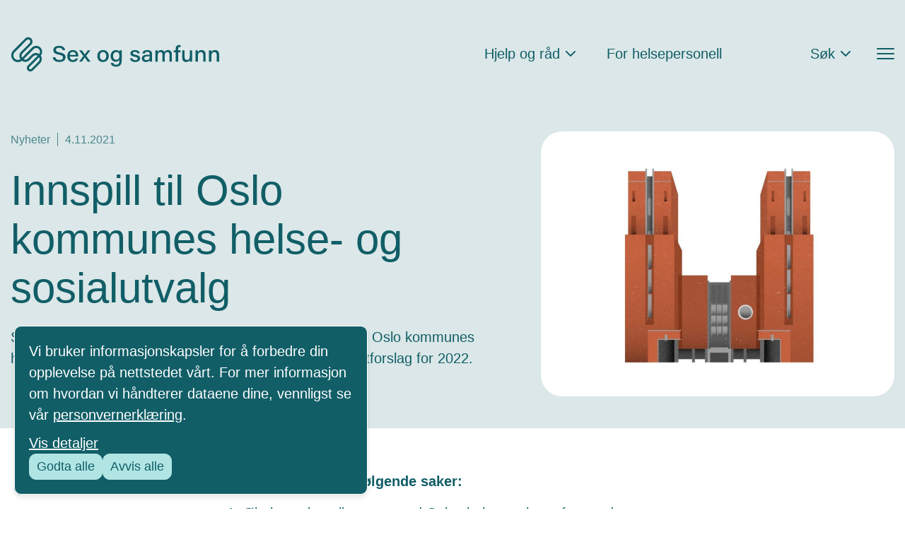

--- FILE ---
content_type: text/html; charset=UTF-8
request_url: https://sexogsamfunn.no/2021/innspill-til-oslo-kommunes-helse-og-sosialutvalg/
body_size: 14347
content:
<!doctype html>
<html lang="nb-NO">

<head>
  <meta charset="utf-8">
  <meta http-equiv="x-ua-compatible" content="ie=edge">
  <meta name="viewport" content="width=device-width, initial-scale=1, shrink-to-fit=no">
  <meta name="Keywords" content="sexogsamfunn, sex, samfunn, kalender, kjopt, nyheter, abort, klinikken" />
  <meta name="msapplication-TileColor" content="#da532c">
  <meta name="theme-color" content="#ffffff">
  <script async src="https://www.googletagmanager.com/gtag/js?id=G-BC8KKF9QFM"></script>
  <script>
    window.dataLayer = window.dataLayer || [];

    function gtag() {
      dataLayer.push(arguments);
    }
    gtag('js', new Date());

    // Always enable IP anonymization (does not require consent)
    gtag('config', 'G-BC8KKF9QFM', {
      'anonymize_ip': true,
      'send_page_view': false
    });

    // Update Consent Mode based on user preferences
    gtag('consent', 'update', {
      'ad_storage': 'denied',
      'analytics_storage': 'denied',
      'functionality_storage': 'denied',
      'security_storage': 'granted'
    });
  </script>
  <!-- Google Tag Manager -->
  <script>
    (function(w, d, s, l, i) {
      w[l] = w[l] || [];
      w[l].push({
        'gtm.start': new Date().getTime(),
        event: 'gtm.js'
      });
      var f = d.getElementsByTagName(s)[0],
        j = d.createElement(s),
        dl = l != 'dataLayer' ? '&l=' + l : '';
      j.async = true;
      j.src =
        'https://www.googletagmanager.com/gtm.js?id=' + i + dl;
      f.parentNode.insertBefore(j, f);
    })(window, document, 'script', 'dataLayer', 'GTM-MHPGQQK');
  </script>
  <script>
window.AJAX_URL = 'https://sexogsamfunn.no/wp-admin/admin-ajax.php';
</script>
  <script>
window.BASE_URL = 'https://sexogsamfunn.no/';
</script>
  <meta name='robots' content='index, follow, max-image-preview:large, max-snippet:-1, max-video-preview:-1' />
	<style>img:is([sizes="auto" i], [sizes^="auto," i]) { contain-intrinsic-size: 3000px 1500px }</style>
	
	<!-- This site is optimized with the Yoast SEO plugin v25.9 - https://yoast.com/wordpress/plugins/seo/ -->
	<title>Innspill til Oslo kommunes helse- og sosialutvalg - Sex og samfunn</title>
	<meta name="description" content="Sex og samfunn har gitt innspill med forslag til budsjett til Oslo kommunes helse- og sosialutvalg i forbindelse med byrådets budsjettforslag for 2022." />
	<link rel="canonical" href="https://sexogsamfunn.no/2021/innspill-til-oslo-kommunes-helse-og-sosialutvalg/" />
	<meta property="og:locale" content="nb_NO" />
	<meta property="og:type" content="article" />
	<meta property="og:title" content="Innspill til Oslo kommunes helse- og sosialutvalg - Sex og samfunn" />
	<meta property="og:description" content="Sex og samfunn har gitt innspill med forslag til budsjett til Oslo kommunes helse- og sosialutvalg i forbindelse med byrådets budsjettforslag for 2022." />
	<meta property="og:url" content="https://sexogsamfunn.no/2021/innspill-til-oslo-kommunes-helse-og-sosialutvalg/" />
	<meta property="og:site_name" content="Sex og samfunn" />
	<meta property="article:publisher" content="https://www.facebook.com/@sexogsamfunn/" />
	<meta property="article:published_time" content="2021-11-04T14:43:13+00:00" />
	<meta property="article:modified_time" content="2024-12-27T20:00:18+00:00" />
	<meta property="og:image" content="https://sexogsamfunn.no/wp-content/uploads/2021/11/Radhuset.jpg" />
	<meta property="og:image:width" content="1280" />
	<meta property="og:image:height" content="800" />
	<meta property="og:image:type" content="image/jpeg" />
	<meta name="author" content="Anneli Rønes" />
	<meta name="twitter:card" content="summary_large_image" />
	<meta name="twitter:creator" content="@SexogSamfunn" />
	<meta name="twitter:site" content="@SexogSamfunn" />
	<meta name="twitter:label1" content="Skrevet av" />
	<meta name="twitter:data1" content="Anneli Rønes" />
	<script type="application/ld+json" class="yoast-schema-graph">{"@context":"https://schema.org","@graph":[{"@type":"Article","@id":"https://sexogsamfunn.no/2021/innspill-til-oslo-kommunes-helse-og-sosialutvalg/#article","isPartOf":{"@id":"https://sexogsamfunn.no/2021/innspill-til-oslo-kommunes-helse-og-sosialutvalg/"},"author":{"name":"Anneli Rønes","@id":"https://sexogsamfunn.no/#/schema/person/8fa84ec01643f841397ff30c836dadbd"},"headline":"Innspill til Oslo kommunes helse- og sosialutvalg","datePublished":"2021-11-04T14:43:13+00:00","dateModified":"2024-12-27T20:00:18+00:00","mainEntityOfPage":{"@id":"https://sexogsamfunn.no/2021/innspill-til-oslo-kommunes-helse-og-sosialutvalg/"},"wordCount":7,"commentCount":0,"publisher":{"@id":"https://sexogsamfunn.no/#organization"},"image":{"@id":"https://sexogsamfunn.no/2021/innspill-til-oslo-kommunes-helse-og-sosialutvalg/#primaryimage"},"thumbnailUrl":"https://sexogsamfunn.no/wp-content/uploads/2021/11/Radhuset.jpg","articleSection":["Nyheter politikks"],"inLanguage":"nb-NO"},{"@type":"WebPage","@id":"https://sexogsamfunn.no/2021/innspill-til-oslo-kommunes-helse-og-sosialutvalg/","url":"https://sexogsamfunn.no/2021/innspill-til-oslo-kommunes-helse-og-sosialutvalg/","name":"Innspill til Oslo kommunes helse- og sosialutvalg - Sex og samfunn","isPartOf":{"@id":"https://sexogsamfunn.no/#website"},"primaryImageOfPage":{"@id":"https://sexogsamfunn.no/2021/innspill-til-oslo-kommunes-helse-og-sosialutvalg/#primaryimage"},"image":{"@id":"https://sexogsamfunn.no/2021/innspill-til-oslo-kommunes-helse-og-sosialutvalg/#primaryimage"},"thumbnailUrl":"https://sexogsamfunn.no/wp-content/uploads/2021/11/Radhuset.jpg","datePublished":"2021-11-04T14:43:13+00:00","dateModified":"2024-12-27T20:00:18+00:00","description":"Sex og samfunn har gitt innspill med forslag til budsjett til Oslo kommunes helse- og sosialutvalg i forbindelse med byrådets budsjettforslag for 2022.","breadcrumb":{"@id":"https://sexogsamfunn.no/2021/innspill-til-oslo-kommunes-helse-og-sosialutvalg/#breadcrumb"},"inLanguage":"nb-NO","potentialAction":[{"@type":"ReadAction","target":["https://sexogsamfunn.no/2021/innspill-til-oslo-kommunes-helse-og-sosialutvalg/"]}]},{"@type":"ImageObject","inLanguage":"nb-NO","@id":"https://sexogsamfunn.no/2021/innspill-til-oslo-kommunes-helse-og-sosialutvalg/#primaryimage","url":"https://sexogsamfunn.no/wp-content/uploads/2021/11/Radhuset.jpg","contentUrl":"https://sexogsamfunn.no/wp-content/uploads/2021/11/Radhuset.jpg","width":1280,"height":800},{"@type":"BreadcrumbList","@id":"https://sexogsamfunn.no/2021/innspill-til-oslo-kommunes-helse-og-sosialutvalg/#breadcrumb","itemListElement":[{"@type":"ListItem","position":1,"name":"Nyheter","item":"https://sexogsamfunn.no/nyheter-page/"},{"@type":"ListItem","position":2,"name":"4.11.2021"}]},{"@type":"WebSite","@id":"https://sexogsamfunn.no/#website","url":"https://sexogsamfunn.no/","name":"Sex og samfunn","description":"FRIHET FRA SKAM - FRIHET TIL Å VELGE","publisher":{"@id":"https://sexogsamfunn.no/#organization"},"potentialAction":[{"@type":"SearchAction","target":{"@type":"EntryPoint","urlTemplate":"https://sexogsamfunn.no/?s={search_term_string}"},"query-input":{"@type":"PropertyValueSpecification","valueRequired":true,"valueName":"search_term_string"}}],"inLanguage":"nb-NO"},{"@type":"Organization","@id":"https://sexogsamfunn.no/#organization","name":"Sex og samfunn","url":"https://sexogsamfunn.no/","logo":{"@type":"ImageObject","inLanguage":"nb-NO","@id":"https://sexogsamfunn.no/#/schema/logo/image/","url":"https://sexogsamfunn.no/wp-content/uploads/2024/12/sogs-logo.svg","contentUrl":"https://sexogsamfunn.no/wp-content/uploads/2024/12/sogs-logo.svg","width":1,"height":1,"caption":"Sex og samfunn"},"image":{"@id":"https://sexogsamfunn.no/#/schema/logo/image/"},"sameAs":["https://www.facebook.com/@sexogsamfunn/","https://x.com/SexogSamfunn","https://www.instagram.com/sexogsamfunn","https://www.tiktok.com/@sexogsamfunn"]},{"@type":"Person","@id":"https://sexogsamfunn.no/#/schema/person/8fa84ec01643f841397ff30c836dadbd","name":"Anneli Rønes","image":{"@type":"ImageObject","inLanguage":"nb-NO","@id":"https://sexogsamfunn.no/#/schema/person/image/","url":"https://secure.gravatar.com/avatar/8981beac4b49f7075aa4d4f39155b27a0b806be4fd038e4c0c658750c630a0e4?s=96&d=mm&r=g","contentUrl":"https://secure.gravatar.com/avatar/8981beac4b49f7075aa4d4f39155b27a0b806be4fd038e4c0c658750c630a0e4?s=96&d=mm&r=g","caption":"Anneli Rønes"}}]}</script>
	<!-- / Yoast SEO plugin. -->



<style id='filebird-block-filebird-gallery-style-inline-css'>
ul.filebird-block-filebird-gallery{margin:auto!important;padding:0!important;width:100%}ul.filebird-block-filebird-gallery.layout-grid{display:grid;grid-gap:20px;align-items:stretch;grid-template-columns:repeat(var(--columns),1fr);justify-items:stretch}ul.filebird-block-filebird-gallery.layout-grid li img{border:1px solid #ccc;box-shadow:2px 2px 6px 0 rgba(0,0,0,.3);height:100%;max-width:100%;-o-object-fit:cover;object-fit:cover;width:100%}ul.filebird-block-filebird-gallery.layout-masonry{-moz-column-count:var(--columns);-moz-column-gap:var(--space);column-gap:var(--space);-moz-column-width:var(--min-width);columns:var(--min-width) var(--columns);display:block;overflow:auto}ul.filebird-block-filebird-gallery.layout-masonry li{margin-bottom:var(--space)}ul.filebird-block-filebird-gallery li{list-style:none}ul.filebird-block-filebird-gallery li figure{height:100%;margin:0;padding:0;position:relative;width:100%}ul.filebird-block-filebird-gallery li figure figcaption{background:linear-gradient(0deg,rgba(0,0,0,.7),rgba(0,0,0,.3) 70%,transparent);bottom:0;box-sizing:border-box;color:#fff;font-size:.8em;margin:0;max-height:100%;overflow:auto;padding:3em .77em .7em;position:absolute;text-align:center;width:100%;z-index:2}ul.filebird-block-filebird-gallery li figure figcaption a{color:inherit}

</style>
<link data-minify="1" rel='stylesheet' id='app/0-css' href='https://sexogsamfunn.no/wp-content/cache/background-css/1/sexogsamfunn.no/wp-content/cache/min/1/wp-content/themes/hubster/public/css/app.c88c8e.css?ver=1767604316&wpr_t=1768691791' media='all' />
<script src="https://sexogsamfunn.no/wp-includes/js/jquery/jquery.min.js?ver=3.7.1" id="jquery-core-js"></script>
<script src="https://sexogsamfunn.no/wp-includes/js/jquery/jquery-migrate.min.js?ver=3.4.1" id="jquery-migrate-js"></script>
<script type="text/javascript">//<![CDATA[
  function external_links_in_new_windows_loop() {
    if (!document.links) {
      document.links = document.getElementsByTagName('a');
    }
    var change_link = false;
    var force = '';
    var ignore = '';

    for (var t=0; t<document.links.length; t++) {
      var all_links = document.links[t];
      change_link = false;
      
      if(document.links[t].hasAttribute('onClick') == false) {
        // forced if the address starts with http (or also https), but does not link to the current domain
        if(all_links.href.search(/^http/) != -1 && all_links.href.search('sexogsamfunn.no') == -1 && all_links.href.search(/^#/) == -1) {
          // console.log('Changed ' + all_links.href);
          change_link = true;
        }
          
        if(force != '' && all_links.href.search(force) != -1) {
          // forced
          // console.log('force ' + all_links.href);
          change_link = true;
        }
        
        if(ignore != '' && all_links.href.search(ignore) != -1) {
          // console.log('ignore ' + all_links.href);
          // ignored
          change_link = false;
        }

        if(change_link == true) {
          // console.log('Changed ' + all_links.href);
          document.links[t].setAttribute('onClick', 'javascript:window.open(\'' + all_links.href.replace(/'/g, '') + '\', \'_blank\', \'noopener\'); return false;');
          document.links[t].removeAttribute('target');
        }
      }
    }
  }
  
  // Load
  function external_links_in_new_windows_load(func)
  {  
    var oldonload = window.onload;
    if (typeof window.onload != 'function'){
      window.onload = func;
    } else {
      window.onload = function(){
        oldonload();
        func();
      }
    }
  }

  external_links_in_new_windows_load(external_links_in_new_windows_loop);
  //]]></script>

<link rel="icon" href="https://sexogsamfunn.no/wp-content/uploads/2024/12/sexogsamfunn-150x150.png" sizes="32x32" />
<link rel="icon" href="https://sexogsamfunn.no/wp-content/uploads/2024/12/sexogsamfunn.png" sizes="192x192" />
<link rel="apple-touch-icon" href="https://sexogsamfunn.no/wp-content/uploads/2024/12/sexogsamfunn.png" />
<meta name="msapplication-TileImage" content="https://sexogsamfunn.no/wp-content/uploads/2024/12/sexogsamfunn.png" />
<noscript><style id="rocket-lazyload-nojs-css">.rll-youtube-player, [data-lazy-src]{display:none !important;}</style></noscript><style id="wpr-lazyload-bg-container"></style><style id="wpr-lazyload-bg-exclusion"></style>
<noscript>
<style id="wpr-lazyload-bg-nostyle">.searchForm--input:after{--wpr-bg-775e0b49-a7e5-4c38-bc35-35a5c1348395: url('https://sexogsamfunn.no/wp-content/themes/hubster/public/images/sok.799866.svg');}.swiper-button-next{--wpr-bg-1739edd9-bc11-4db2-a952-f63a00b114d6: url('https://sexogsamfunn.no/wp-content/themes/hubster/public/images/navi-next.cf6646.svg');}.swiper-button-prev{--wpr-bg-eaf9cc2a-80e9-4e99-8bf5-f398eb48a58d: url('https://sexogsamfunn.no/wp-content/themes/hubster/public/images/navi-prev.a77448.svg');}.front-page-data{--wpr-bg-1486b0a8-6890-492c-9a8f-27988fc1830c: url('https://sexogsamfunn.no/wp-content/themes/hubster/public/images/bg-homepage.a39b02.svg');}.videoLayout .video-container .video-play:after{--wpr-bg-499c2eda-9f72-4dd7-9068-2c67f5cc4a9f: url('https://sexogsamfunn.no/wp-content/themes/hubster/public/images/play-icon.dfa362.svg');}.prosCons__item--pros .item:before{--wpr-bg-75786467-a7fd-43b2-9b6e-127721e23bd7: url('https://sexogsamfunn.no/wp-content/themes/hubster/public/images/tick.7cb115.svg');}.prosCons__item--cons .item:before{--wpr-bg-b571f95f-5df5-411b-9285-66f5c2902ebe: url('https://sexogsamfunn.no/wp-content/themes/hubster/public/images/close.80b4de.svg');}.calendarLayout__datepicker .ui-datepicker-prev span{--wpr-bg-a5e58815-ed8f-4ffa-ac9b-542733a35195: url('https://sexogsamfunn.no/wp-content/themes/hubster/public/images/table-prev.e35bd2.svg');}.calendarLayout__datepicker .ui-datepicker-next span{--wpr-bg-339a62c8-756f-48c2-9f76-7d703c7e43c7: url('https://sexogsamfunn.no/wp-content/themes/hubster/public/images/table-next.dcef77.svg');}</style>
</noscript>
<script type="application/javascript">const rocket_pairs = [{"selector":".searchForm--input","style":".searchForm--input:after{--wpr-bg-775e0b49-a7e5-4c38-bc35-35a5c1348395: url('https:\/\/sexogsamfunn.no\/wp-content\/themes\/hubster\/public\/images\/sok.799866.svg');}","hash":"775e0b49-a7e5-4c38-bc35-35a5c1348395","url":"https:\/\/sexogsamfunn.no\/wp-content\/themes\/hubster\/public\/images\/sok.799866.svg"},{"selector":".swiper-button-next","style":".swiper-button-next{--wpr-bg-1739edd9-bc11-4db2-a952-f63a00b114d6: url('https:\/\/sexogsamfunn.no\/wp-content\/themes\/hubster\/public\/images\/navi-next.cf6646.svg');}","hash":"1739edd9-bc11-4db2-a952-f63a00b114d6","url":"https:\/\/sexogsamfunn.no\/wp-content\/themes\/hubster\/public\/images\/navi-next.cf6646.svg"},{"selector":".swiper-button-prev","style":".swiper-button-prev{--wpr-bg-eaf9cc2a-80e9-4e99-8bf5-f398eb48a58d: url('https:\/\/sexogsamfunn.no\/wp-content\/themes\/hubster\/public\/images\/navi-prev.a77448.svg');}","hash":"eaf9cc2a-80e9-4e99-8bf5-f398eb48a58d","url":"https:\/\/sexogsamfunn.no\/wp-content\/themes\/hubster\/public\/images\/navi-prev.a77448.svg"},{"selector":".front-page-data","style":".front-page-data{--wpr-bg-1486b0a8-6890-492c-9a8f-27988fc1830c: url('https:\/\/sexogsamfunn.no\/wp-content\/themes\/hubster\/public\/images\/bg-homepage.a39b02.svg');}","hash":"1486b0a8-6890-492c-9a8f-27988fc1830c","url":"https:\/\/sexogsamfunn.no\/wp-content\/themes\/hubster\/public\/images\/bg-homepage.a39b02.svg"},{"selector":".videoLayout .video-container .video-play","style":".videoLayout .video-container .video-play:after{--wpr-bg-499c2eda-9f72-4dd7-9068-2c67f5cc4a9f: url('https:\/\/sexogsamfunn.no\/wp-content\/themes\/hubster\/public\/images\/play-icon.dfa362.svg');}","hash":"499c2eda-9f72-4dd7-9068-2c67f5cc4a9f","url":"https:\/\/sexogsamfunn.no\/wp-content\/themes\/hubster\/public\/images\/play-icon.dfa362.svg"},{"selector":".prosCons__item--pros .item","style":".prosCons__item--pros .item:before{--wpr-bg-75786467-a7fd-43b2-9b6e-127721e23bd7: url('https:\/\/sexogsamfunn.no\/wp-content\/themes\/hubster\/public\/images\/tick.7cb115.svg');}","hash":"75786467-a7fd-43b2-9b6e-127721e23bd7","url":"https:\/\/sexogsamfunn.no\/wp-content\/themes\/hubster\/public\/images\/tick.7cb115.svg"},{"selector":".prosCons__item--cons .item","style":".prosCons__item--cons .item:before{--wpr-bg-b571f95f-5df5-411b-9285-66f5c2902ebe: url('https:\/\/sexogsamfunn.no\/wp-content\/themes\/hubster\/public\/images\/close.80b4de.svg');}","hash":"b571f95f-5df5-411b-9285-66f5c2902ebe","url":"https:\/\/sexogsamfunn.no\/wp-content\/themes\/hubster\/public\/images\/close.80b4de.svg"},{"selector":".calendarLayout__datepicker .ui-datepicker-prev span","style":".calendarLayout__datepicker .ui-datepicker-prev span{--wpr-bg-a5e58815-ed8f-4ffa-ac9b-542733a35195: url('https:\/\/sexogsamfunn.no\/wp-content\/themes\/hubster\/public\/images\/table-prev.e35bd2.svg');}","hash":"a5e58815-ed8f-4ffa-ac9b-542733a35195","url":"https:\/\/sexogsamfunn.no\/wp-content\/themes\/hubster\/public\/images\/table-prev.e35bd2.svg"},{"selector":".calendarLayout__datepicker .ui-datepicker-next span","style":".calendarLayout__datepicker .ui-datepicker-next span{--wpr-bg-339a62c8-756f-48c2-9f76-7d703c7e43c7: url('https:\/\/sexogsamfunn.no\/wp-content\/themes\/hubster\/public\/images\/table-next.dcef77.svg');}","hash":"339a62c8-756f-48c2-9f76-7d703c7e43c7","url":"https:\/\/sexogsamfunn.no\/wp-content\/themes\/hubster\/public\/images\/table-next.dcef77.svg"}]; const rocket_excluded_pairs = [];</script><meta name="generator" content="WP Rocket 3.19.4" data-wpr-features="wpr_lazyload_css_bg_img wpr_minify_js wpr_lazyload_images wpr_image_dimensions wpr_minify_css wpr_preload_links wpr_desktop" /></head>

<body class="wp-singular post-template-default single single-post postid-21990 single-format-standard wp-embed-responsive wp-theme-hubster innspill-til-oslo-kommunes-helse-og-sosialutvalg app-data index-data singular-data page-data page-21990-data innspill-til-oslo-kommunes-helse-og-sosialutvalg-data single-banner-class">
    <!-- Google Tag Manager (noscript) -->
  <noscript><iframe src="https://www.googletagmanager.com/ns.html?id=GTM-MHPGQQK" height="0" width="0"
      style="display:none;visibility:hidden"></iframe></noscript>
  <!-- End Google Tag Manager (noscript) -->
  <a class="visuallyHidden" href="#main">Hopp til innholdet</a>
    <header
  class="header box--green-15"
  id="header">
  <div data-rocket-location-hash="6005da2017e5fd3302f88d75d9af55c2" class="container">
    <div data-rocket-location-hash="585c153207a714b2e51231aa6bfbfeb8" class="header--wrap">
      <div class="header__logo">
        <a class="brand" href="https://sexogsamfunn.no/" alt="Sex og samfunn Logo">
                      <img width="296" height="49" src="data:image/svg+xml,%3Csvg%20xmlns='http://www.w3.org/2000/svg'%20viewBox='0%200%20296%2049'%3E%3C/svg%3E" alt="Sex og samfunn Logo" data-lazy-src="https://sexogsamfunn.no/wp-content/uploads/2024/12/sogs-logo.svg"><noscript><img width="296" height="49" src="https://sexogsamfunn.no/wp-content/uploads/2024/12/sogs-logo.svg" alt="Sex og samfunn Logo"></noscript>
                  </a>
      </div>
      <div class="header__menu">
        <div class="header__menu__smallmenu onlyFontHideMobile">
          <button class="header__menu__smallmenu__item noStyleButton hasDropDown" aria-label="Åpne Hjelp og råd Meny"
        data-trigger="firstMenuTrigger">Hjelp og råd</button>
              <a class="header__menu__smallmenu__item noStyleButton" href="https://sexogsamfunn.no/for-helsepersonell/">For helsepersonell</a>
      </div>
        <button class="header__menu__search noStyleButton hasDropDown" aria-label="Åpne søkefeltet"
          data-trigger="searchTrigger">Søk</button>
      </div>
              <button class="header__hamburger noStyleButton" data-trigger="hamburgerTrigger" aria-label="Åpne menyen">
          <span></span>
          <span></span>
          <span></span>
        </button>
          </div>
  </div>
  <div data-rocket-location-hash="6b03213c70bcbc7af5e2fe74fbf465fa" class="header__menu__mobile onlyFontHide">
          <button class="header__menu__smallmenu__item noStyleButton hasDropDown" aria-label="Åpne Hjelp og råd Meny"
        data-trigger="firstMenuTrigger">Hjelp og råd</button>
              <a class="header__menu__smallmenu__item noStyleButton" href="https://sexogsamfunn.no/for-helsepersonell/">For helsepersonell</a>
      </div>
  <div data-rocket-location-hash="89da20cf1674c0df323abff2c8e28f11" class="searchMenu" id="searchMenu">
  <div data-rocket-location-hash="c2b2a1461d8b94e639cd80a05325878c" class="container">
    <div class="searchMenu--wrap">
              <div class="searchMenu__column searchMenu__column--label generalContent generalContent--white">
          <p class="h1">Søk her</p>
        </div>
            <div class="searchMenu__column searchMenu__column__form">
        <div class="searchForm" id="generalSearch">
          <label for="s" class="visuallyHidden">Søk her</label>
          <div class="searchForm--input">
            <input type="search" id="search-header-input--general" class="search-field" autocomplete="off"
              placeholder="Søkeord..." value="">
          </div>
        </div>
        <div class="searchMenu__column__form--results search--results" id="generalSearch--results">

        </div>
      </div>
      <div class="searchMenu__column searchMenu__column--close onlyFontHideMobile">
        <button class="closeButton noStyleButton" aria-label="Lukk søkefeltet Meny"
          data-close="searchMenu">Lukk</button>
      </div>
    </div>
  </div>
</div>
  <div data-rocket-location-hash="b5f315a7c15eab09472511a8868065b3" class="firstMenu" id="firstMenu">
    <div data-rocket-location-hash="e6eb6fcccd8ab4e0754c54f80a5d14c0" class="container">
      <div class="firstMenu--wrap">
                  <div class="firstMenu__column firstMenu__column--content">
                          <div class="firstMenu__column__content generalContent generalContent--white">
                <p class="h1">Hjelp og råd</p>
<p>Vi ønsker å kunne gi deg akkurat den informasjonen du trenger. <a href="https://sexogsamfunn.no/kontakt">Kontakt oss</a> om det er noe du ikke finner.</p>
              </div>
                              <div class="firstMenu__column__search">
                  <div class="searchForm" id="specificSearch">
                    <label for="s">Fant du ikke det du så etter?</label>
                    <div class="searchForm--input">
                      <input type="search" id="search-header-input--specific" class="search-field" autocomplete="off"
                        placeholder="Søk..." value="">
                    </div>
                  </div>
                  <div class="firstMenu__column__search__results search--results" id="specificSearch--results">

                  </div>
                </div>
                                    </div>
                          <div class="firstMenu__column firstMenu__column--menu">
                                        <a href="https://sexogsamfunn.no/klinikk-og-tilbud/"
                class="btn btn--overwrite btn--blue-50">Sex og samfunns<br> klinikk og tilbud</a>
                                        <a href="https://sexogsamfunn.no/prevensjon/"
                class="btn btn--overwrite btn--yellow-50">Prevensjon</a>
                                        <a href="https://sexogsamfunn.no/sykdommer-underlivsplager/"
                class="btn btn--overwrite btn--lightgreen-50">Sykdommer og underlivsplager</a>
                                        <a href="https://sexogsamfunn.no/kropp/"
                class="btn btn--overwrite btn--pink-50">Kropp</a>
                                        <a href="https://sexogsamfunn.no/abort/"
                class="btn btn--overwrite btn--purple-50">Abort</a>
                                        <a href="https://sexogsamfunn.no/sex/"
                class="btn btn--overwrite btn--red-50">Sex</a>
                                        <a href="https://sexogsamfunn.no/kjonnsidentitet/"
                class="btn btn--overwrite btn--pink-50">Seksualitet, kjønn og identitet</a>
                                        <a href="https://sexogsamfunn.no/fertilitet/"
                class="btn btn--overwrite btn--purple-50">Fertilitet</a>
                                        <a href="https://sexogsamfunn.no/vold-og-overgrep/"
                class="btn btn--overwrite btn--red-50">Vold og overgrep</a>
                      </div>
                
      </div>
    </div>
  </div>
  <div data-rocket-location-hash="a8cec13c3c7b425fcbe86e42b3285d85" class="hamburgerMenu" id="hamburgerMenu">
    <div data-rocket-location-hash="f117ee89930d3a249ddbfc02370ddefa" class="container">
      <div class="hamburgerMenu--wrap">
        <ul id="menu-main-menu-2025" class="menu"><li class="menu-item menu-item-type-post_type menu-item-object-page menu-item-has-children"><div class="menuName"><a href="https://sexogsamfunn.no/om/">Om oss</a><div class="subMenu--toggle onlyFontHide"><svg viewBox="0 0 16 16" width="20" height="20"><path d="M2 6l6 6 6-6" stroke="#c3d7d9" stroke-width="2" stroke-linecap="round" stroke-linejoin="round" fill="none"></path></svg></div></div>
<div class="subMenu">
<ul class="subMenu--wrap">
	<li class="menu-item menu-item-type-post_type menu-item-object-page"><div class="menuName"><a href="https://sexogsamfunn.no/kontakt/">Kontakt</a></div></li>
</ul>
</div>
</li>
<li class="menu-item menu-item-type-post_type menu-item-object-page menu-item-has-children"><div class="menuName"><a href="https://sexogsamfunn.no/om/stiftelsen-sex-og-samfunn/">Stiftelsen Sex og samfunn</a><div class="subMenu--toggle onlyFontHide"><svg viewBox="0 0 16 16" width="20" height="20"><path d="M2 6l6 6 6-6" stroke="#c3d7d9" stroke-width="2" stroke-linecap="round" stroke-linejoin="round" fill="none"></path></svg></div></div>
<div class="subMenu">
<ul class="subMenu--wrap">
	<li class="menu-item menu-item-type-post_type menu-item-object-page"><div class="menuName"><a href="https://sexogsamfunn.no/om/stiftelsen-sex-og-samfunn/sex-og-samfunns-historie/">Sex og samfunns historie</a></div></li>
	<li class="menu-item menu-item-type-post_type menu-item-object-page"><div class="menuName"><a href="https://sexogsamfunn.no/om/stiftelsen-sex-og-samfunn/styret/">Styret</a></div></li>
	<li class="menu-item menu-item-type-post_type menu-item-object-page"><div class="menuName"><a href="https://sexogsamfunn.no/om/stiftelsen-sex-og-samfunn/vedtekter/">Vedtekter</a></div></li>
	<li class="menu-item menu-item-type-post_type menu-item-object-page"><div class="menuName"><a href="https://sexogsamfunn.no/om/stiftelsen-sex-og-samfunn/arsmelding-2024/">Årsmelding 2024</a></div></li>
</ul>
</div>
</li>
<li class="menu-item menu-item-type-post_type menu-item-object-page menu-item-has-children"><div class="menuName"><a href="https://sexogsamfunn.no/om/nytt-fra-sex-og-samfunn/">Nytt fra Sex og samfunn</a><div class="subMenu--toggle onlyFontHide"><svg viewBox="0 0 16 16" width="20" height="20"><path d="M2 6l6 6 6-6" stroke="#c3d7d9" stroke-width="2" stroke-linecap="round" stroke-linejoin="round" fill="none"></path></svg></div></div>
<div class="subMenu">
<ul class="subMenu--wrap">
	<li class="menu-item menu-item-type-post_type menu-item-object-page"><div class="menuName"><a href="https://sexogsamfunn.no/om/nytt-fra-sex-og-samfunn/rapporter/">Rapporter</a></div></li>
</ul>
</div>
</li>
<li class="menu-item menu-item-type-post_type menu-item-object-page"><div class="menuName"><a href="https://sexogsamfunn.no/om/politisk-arbeid/">Politisk arbeid</a></div></li>
<li class="menu-item menu-item-type-post_type menu-item-object-page"><div class="menuName"><a href="https://sexogsamfunn.no/skamlosprisen/">Skamløsprisen</a></div></li>
</ul>
      </div>
    </div>
  </div>
</header>
  <div data-rocket-location-hash="1a162e8ed36e2a62b80701891f715b3c" class="wrap" role="document">
    <main data-rocket-location-hash="b77aa51ec8e0e3268c778b3ff46b00f2" id="main" class="main">
        <section data-rocket-location-hash="43549bd4b2a75dfdfb4d247b3aae79e9" class="singleBanner box--green-15">
    <div data-rocket-location-hash="585ed3ec7a09c0a11c0dd607f773b12d" class="container">
      <div class="singleBanner--wrap">
        <div class="singleBanner--content">
                      <nav class="breadcrumb onlyFontHideMobile"><span><span><a href="https://sexogsamfunn.no/nyheter-page/">Nyheter</a></span>  <span class="breadcrumb_last" aria-current="page">4.11.2021</span></span></nav>                    <div class="generalContent">
            <h1>Innspill til Oslo kommunes helse- og sosialutvalg</h1>
                          <p>Sex og samfunn har gitt innspill med forslag til budsjett til Oslo kommunes helse- og sosialutvalg i forbindelse med byrådets budsjettforslag for 2022.</p>
                                  </div>
        </div>
        <div class="singleBanner__thumb">
                      <div class="singleBanner__thumb--image thumb">
                              <img width="1024" height="640" src="data:image/svg+xml,%3Csvg%20xmlns='http://www.w3.org/2000/svg'%20viewBox='0%200%201024%20640'%3E%3C/svg%3E" class="attachment-large size-large" alt="" decoding="async" data-lazy-srcset="https://sexogsamfunn.no/wp-content/uploads/2021/11/Radhuset-1024x640.jpg 1024w, https://sexogsamfunn.no/wp-content/uploads/2021/11/Radhuset-300x188.jpg 300w, https://sexogsamfunn.no/wp-content/uploads/2021/11/Radhuset-32x20.jpg 32w, https://sexogsamfunn.no/wp-content/uploads/2021/11/Radhuset-450x281.jpg 450w, https://sexogsamfunn.no/wp-content/uploads/2021/11/Radhuset.jpg 1280w" data-lazy-sizes="(max-width: 1024px) 100vw, 1024px" data-lazy-src="https://sexogsamfunn.no/wp-content/uploads/2021/11/Radhuset-1024x640.jpg" /><noscript><img width="1024" height="640" src="https://sexogsamfunn.no/wp-content/uploads/2021/11/Radhuset-1024x640.jpg" class="attachment-large size-large" alt="" decoding="async" srcset="https://sexogsamfunn.no/wp-content/uploads/2021/11/Radhuset-1024x640.jpg 1024w, https://sexogsamfunn.no/wp-content/uploads/2021/11/Radhuset-300x188.jpg 300w, https://sexogsamfunn.no/wp-content/uploads/2021/11/Radhuset-32x20.jpg 32w, https://sexogsamfunn.no/wp-content/uploads/2021/11/Radhuset-450x281.jpg 450w, https://sexogsamfunn.no/wp-content/uploads/2021/11/Radhuset.jpg 1280w" sizes="(max-width: 1024px) 100vw, 1024px" /></noscript>                          </div>
                                                              </div>
      </div>
    </div>
  </section>
  <section data-rocket-location-hash="cd72dc46b3543e6fb8f85209aa4040c9" class="flexible-content">
  <div class="content layout" id="block_dcb1d94fbe15c8600a722c45b495a22d">
    <div class="container container--small">
      <div class="generalContent">
        <p><strong>Vi kommenterte på følgende saker:</strong></p>
<ol>
<li>Økt kunnskap til ansatte ved Oslos helsestasjoner for ungdom</li>
<li>Implementering av Plan for seksuell og reproduktiv helse i Oslo 2022-2025</li>
<li>Distribusjon av gratis prevensjon til unge under 16 år</li>
</ol>
<p><strong>1. Økt kompetanse til ansatte ved Oslos helsestasjoner for ungdom</strong><br />
Høstens kartlegging viser at 76 personer fordelt på alle 15 bydelene ønsker å heve sin kompetanse ved å delta på HFU-skole. For å kvittere ut kravene til helsestasjon for ungdom er det behov for en ny faglig oppdatering for ansatte. Vi ber om at det legges til rette for at ansatte kan få denne faglige oppdateringen og vi trenger midler til en ny runde med HFU-skole.</p>
<p><strong>2. Plan for seksuell og reproduktiv helse i Oslo 2022-2025</strong><br />
Sex og samfunn ønsker en tydelig ansvarsfordeling og en økonomisk ramme som gjør det mulig å gjennomføre planen.</p>
<p>Vi mener forrige versjon av Oslo kommunes handlingsplan for likeverd og frihet, uavhengig av kjønnsuttrykk, kjønnsidentitet og seksuell orientering, Stolte Oslo, er et godt eksempel på en plan som både inkluderte konkret ansvarsfordeling og til en viss grad en økonomisk ramme. Vi ønsker at Plan for seksuell og reproduktiv helse skal være et politiske verktøy som brukes aktivt.</p>
<p><strong>3. Distribusjon av gratis prevensjon til unge under 16 år</strong><br />
Tilbudet bør sikre at alle unge under 16 år som har behov for gratis prevensjon får det, uavhengig av tilbud og tjeneste.<br />
Vi stiller oss undrende til hvorfor tilbud som skolehelsetjenesten, fastlegen og også Sex og samfunn, holdes utenfor denne ordningen.<br />
Vi mener i tillegg at det burde kunne ses på en annen løsning enn å gi helsestasjon for ungdom direktemidler til innkjøp av prevensjon. Vi viser til tidligere løsning hvor pasienten hentet ut sin prevensjon kostnadsfritt, og apotekene fikk refundert beløpet fra kommunen. Det burde være mulig å ha samme tilbud i dag, slik at vi kan sikre at alle unge under 16 år får tilgang til gratis prevensjon.</p>
<p><strong>Sex og samfunn har følgende budsjettforslag for 2022:</strong><br />
• Finansiering av HFU-skolen: estimert til kroner 600 000,-<br />
• Øremerkede midler knyttet til ny Plan for seksuell og reproduktiv helse: estimert til kroner 5 000 000,-<br />
• Verbalforslag: o Bydelsdirektørene blir bedt om å legge til rette for at ansatte ved byens 17 helsestasjoner for ungdom får mulighet til å gjennomføre HFU-skolen. o Bystyret ber byråden om å utrede muligheten for at gratis prevensjon til unge under 16 år blir gjort tilgjengelig også utenfor helsestasjon for ungdom.</p>
<p>Innspillet finner du <a href="https://sexogsamfunn.no/om/nytt-fra-sex-og-samfunn/politiske-innspill/2021-2/">her.</a></p>
      </div>
    </div>
  </div>
        </section>
    </main>
  </div>
  <div data-rocket-location-hash="c8b2c171034bb669b9517374b8ef1c75" id="cookieBanner" aria-live="polite" aria-label="Samtykke til informasjonskapsler" aria-hidden="false">
  <div data-rocket-location-hash="d8110eb5cbcfef2413539edda0f5de14" class="generalContent generalContent--white">
    <p>Vi bruker informasjonskapsler for å forbedre din opplevelse på nettstedet vårt. For mer informasjon om hvordan vi håndterer dataene dine, vennligst se vår <a href="https://sexogsamfunn.no/informasjonskapsler-cookies/" class="privacyPolicyLink" target="_blank"
        rel="noopener noreferrer" aria-label="Les vår personvernerklæring i et nytt vindu">personvernerklæring</a>.
    </p>
  </div>
  <div data-rocket-location-hash="75edb36c27d764670ed296f80a97875d" class="generalContent--buttons">
    <button class="noStyleButton" id="customize"
      aria-label="Tilpass dine innstillinger for informasjonskapsler">Vis detaljer</button>
    <button class="btn btn--lightgreen-50" id="acceptAll"
      aria-label="Godta alle informasjonskapsler">Godta alle</button>
    <button class="btn btn--lightgreen-50" id="rejectAll"
      aria-label="Avvis alle informasjonskapsler">Avvis alle</button>
  </div>
</div>
<div data-rocket-location-hash="bee1574ccf6566f4ffe1e1a2e152b18c" id="cookieSettings" aria-label="Detaljer for samtykke til informasjonskapsler" aria-hidden="true">
  <div data-rocket-location-hash="b0b199d7d479c7468f5fe3a6179d854a" class="generalContent generalContent--white">
    <p>Velg informasjonskapsler du ønsker å tillate:</p>
    <label for="strictlyNecessaryCookies">
      <input type="checkbox" id="strictlyNecessaryCookies" disabled checked
        aria-label="Strengt nødvendige informasjonskapsler (kan ikke deaktiveres)" />
      Strengt nødvendige
    </label>
    <label for="functionalCookies">
      <input type="checkbox" id="functionalCookies" aria-label="Tillat bruk av funksjonelle informasjonskapsler" />
      Funksjonelle <p class="small noBottomMargin">(Aktiver for å bruke chat)</p>
    </label>
    <label for="analyticsCookies">
      <input type="checkbox" id="analyticsCookies" aria-label="Tillat bruk av statistiske informasjonskapsler" />
      Statistiske
    </label>
    <label for="marketingCookies">
      <input type="checkbox" id="marketingCookies" aria-label="Tillat bruk av informasjonskapsler for markedsføring" />
      Markedsføring
    </label>
  </div>
  <div data-rocket-location-hash="5f320df1fa5752d4a109fdd85b711d34" class="generalContent--buttons">
    <button class="btn btn--lightgreen-50" id="backToMainBanner"
      aria-label="Skjul detaljer for informasjonskapsler">Skjul detaljer</button>
    <button class="btn btn--lightgreen-50" id="savePreferences"
      aria-label="Lagre innstillingene for informasjonskapsler">Lagre innstillinger</button>
  </div>
</div>
<button id="changeCookiePreferences" class="noStyleButton" aria-label="Endre innstillinger for informasjonskapsler">
  <img width="200" height="200" src="data:image/svg+xml,%3Csvg%20xmlns='http://www.w3.org/2000/svg'%20viewBox='0%200%20200%20200'%3E%3C/svg%3E" alt="Ikon for informasjonskapsler" data-lazy-src="https://sexogsamfunn.no/wp-content/themes/hubster/public/images/cookie.0a7987.svg"><noscript><img width="200" height="200" src="https://sexogsamfunn.no/wp-content/themes/hubster/public/images/cookie.0a7987.svg" alt="Ikon for informasjonskapsler"></noscript>
</button>
  <footer data-rocket-location-hash="63b92a4e140415ea3cd6fe491f4779e0" class="footer" id="footer">
  <div class="container">
    <div data-rocket-location-hash="925d684f495c08c22c5d4f794ea048d0" class="footer--wrap">
      <div class="footer__logo">
        <img src="data:image/svg+xml,%3Csvg%20xmlns='http://www.w3.org/2000/svg'%20viewBox='0%200%20420%20385'%3E%3C/svg%3E" alt="Sexogsamfunn Logo" width="420" height="385" data-lazy-src="https://sexogsamfunn.no/wp-content/themes/hubster/public/images/logo-footer.5c0efe.svg"><noscript><img src="https://sexogsamfunn.no/wp-content/themes/hubster/public/images/logo-footer.5c0efe.svg" alt="Sexogsamfunn Logo" width="420" height="385"></noscript>
      </div>
              <div class="footer__column">
          <div class="generalContent generalContent--white">
            <p class="h6 siteTitle">Sex og samfunn</p>
                          <p>Skippergata 17<br />
0152 Oslo</p>
                                      <p>Telefon <br><strong>22 99 39 00</strong></p>
            
                          <p>E-post <br><strong>post@sexogsamfunn.no</strong></p>
            
                          <p class="small">Vi kan dessverre ikke svare på medisinske spørsmål på e-post</p>
                      </div>
        </div>
                            <div class="footer__column">
          <div class="generalContent generalContent--white">
                          <p class="h6">Åpningstider</p>
                        <p><strong>Klinikken</strong><br />
Mandag-onsdag: kl. 15.00-19.00<br />
Torsdag: kl. 12.30-16.00</p>
<p><strong>Chat</strong><br />
Mandag-torsdag: kl. 12.00-16.00<br />
Fredag: kl. 11.00-15.00</p>
<p><strong>Telefon</strong><br />
Mandag-onsdag: kl. 09.00-11.00 og 12.30-14.30<br />
Torsdag-fredag: kl. 09.00-11.00</p>
            <p class="small">© Sex og samfunn 2026</p>
          </div>
        </div>
          </div>
  </div>
</footer>
    <script type="speculationrules">
{"prefetch":[{"source":"document","where":{"and":[{"href_matches":"\/*"},{"not":{"href_matches":["\/wp-*.php","\/wp-admin\/*","\/wp-content\/uploads\/*","\/wp-content\/*","\/wp-content\/plugins\/*","\/wp-content\/themes\/hubster\/*","\/*\\?(.+)"]}},{"not":{"selector_matches":"a[rel~=\"nofollow\"]"}},{"not":{"selector_matches":".no-prefetch, .no-prefetch a"}}]},"eagerness":"conservative"}]}
</script>
<script id="rocket-browser-checker-js-after">
"use strict";var _createClass=function(){function defineProperties(target,props){for(var i=0;i<props.length;i++){var descriptor=props[i];descriptor.enumerable=descriptor.enumerable||!1,descriptor.configurable=!0,"value"in descriptor&&(descriptor.writable=!0),Object.defineProperty(target,descriptor.key,descriptor)}}return function(Constructor,protoProps,staticProps){return protoProps&&defineProperties(Constructor.prototype,protoProps),staticProps&&defineProperties(Constructor,staticProps),Constructor}}();function _classCallCheck(instance,Constructor){if(!(instance instanceof Constructor))throw new TypeError("Cannot call a class as a function")}var RocketBrowserCompatibilityChecker=function(){function RocketBrowserCompatibilityChecker(options){_classCallCheck(this,RocketBrowserCompatibilityChecker),this.passiveSupported=!1,this._checkPassiveOption(this),this.options=!!this.passiveSupported&&options}return _createClass(RocketBrowserCompatibilityChecker,[{key:"_checkPassiveOption",value:function(self){try{var options={get passive(){return!(self.passiveSupported=!0)}};window.addEventListener("test",null,options),window.removeEventListener("test",null,options)}catch(err){self.passiveSupported=!1}}},{key:"initRequestIdleCallback",value:function(){!1 in window&&(window.requestIdleCallback=function(cb){var start=Date.now();return setTimeout(function(){cb({didTimeout:!1,timeRemaining:function(){return Math.max(0,50-(Date.now()-start))}})},1)}),!1 in window&&(window.cancelIdleCallback=function(id){return clearTimeout(id)})}},{key:"isDataSaverModeOn",value:function(){return"connection"in navigator&&!0===navigator.connection.saveData}},{key:"supportsLinkPrefetch",value:function(){var elem=document.createElement("link");return elem.relList&&elem.relList.supports&&elem.relList.supports("prefetch")&&window.IntersectionObserver&&"isIntersecting"in IntersectionObserverEntry.prototype}},{key:"isSlowConnection",value:function(){return"connection"in navigator&&"effectiveType"in navigator.connection&&("2g"===navigator.connection.effectiveType||"slow-2g"===navigator.connection.effectiveType)}}]),RocketBrowserCompatibilityChecker}();
</script>
<script id="rocket-preload-links-js-extra">
var RocketPreloadLinksConfig = {"excludeUris":"\/(?:.+\/)?feed(?:\/(?:.+\/?)?)?$|\/(?:.+\/)?embed\/|\/(index.php\/)?(.*)wp-json(\/.*|$)|\/refer\/|\/go\/|\/recommend\/|\/recommends\/","usesTrailingSlash":"1","imageExt":"jpg|jpeg|gif|png|tiff|bmp|webp|avif|pdf|doc|docx|xls|xlsx|php","fileExt":"jpg|jpeg|gif|png|tiff|bmp|webp|avif|pdf|doc|docx|xls|xlsx|php|html|htm","siteUrl":"https:\/\/sexogsamfunn.no","onHoverDelay":"100","rateThrottle":"3"};
</script>
<script id="rocket-preload-links-js-after">
(function() {
"use strict";var r="function"==typeof Symbol&&"symbol"==typeof Symbol.iterator?function(e){return typeof e}:function(e){return e&&"function"==typeof Symbol&&e.constructor===Symbol&&e!==Symbol.prototype?"symbol":typeof e},e=function(){function i(e,t){for(var n=0;n<t.length;n++){var i=t[n];i.enumerable=i.enumerable||!1,i.configurable=!0,"value"in i&&(i.writable=!0),Object.defineProperty(e,i.key,i)}}return function(e,t,n){return t&&i(e.prototype,t),n&&i(e,n),e}}();function i(e,t){if(!(e instanceof t))throw new TypeError("Cannot call a class as a function")}var t=function(){function n(e,t){i(this,n),this.browser=e,this.config=t,this.options=this.browser.options,this.prefetched=new Set,this.eventTime=null,this.threshold=1111,this.numOnHover=0}return e(n,[{key:"init",value:function(){!this.browser.supportsLinkPrefetch()||this.browser.isDataSaverModeOn()||this.browser.isSlowConnection()||(this.regex={excludeUris:RegExp(this.config.excludeUris,"i"),images:RegExp(".("+this.config.imageExt+")$","i"),fileExt:RegExp(".("+this.config.fileExt+")$","i")},this._initListeners(this))}},{key:"_initListeners",value:function(e){-1<this.config.onHoverDelay&&document.addEventListener("mouseover",e.listener.bind(e),e.listenerOptions),document.addEventListener("mousedown",e.listener.bind(e),e.listenerOptions),document.addEventListener("touchstart",e.listener.bind(e),e.listenerOptions)}},{key:"listener",value:function(e){var t=e.target.closest("a"),n=this._prepareUrl(t);if(null!==n)switch(e.type){case"mousedown":case"touchstart":this._addPrefetchLink(n);break;case"mouseover":this._earlyPrefetch(t,n,"mouseout")}}},{key:"_earlyPrefetch",value:function(t,e,n){var i=this,r=setTimeout(function(){if(r=null,0===i.numOnHover)setTimeout(function(){return i.numOnHover=0},1e3);else if(i.numOnHover>i.config.rateThrottle)return;i.numOnHover++,i._addPrefetchLink(e)},this.config.onHoverDelay);t.addEventListener(n,function e(){t.removeEventListener(n,e,{passive:!0}),null!==r&&(clearTimeout(r),r=null)},{passive:!0})}},{key:"_addPrefetchLink",value:function(i){return this.prefetched.add(i.href),new Promise(function(e,t){var n=document.createElement("link");n.rel="prefetch",n.href=i.href,n.onload=e,n.onerror=t,document.head.appendChild(n)}).catch(function(){})}},{key:"_prepareUrl",value:function(e){if(null===e||"object"!==(void 0===e?"undefined":r(e))||!1 in e||-1===["http:","https:"].indexOf(e.protocol))return null;var t=e.href.substring(0,this.config.siteUrl.length),n=this._getPathname(e.href,t),i={original:e.href,protocol:e.protocol,origin:t,pathname:n,href:t+n};return this._isLinkOk(i)?i:null}},{key:"_getPathname",value:function(e,t){var n=t?e.substring(this.config.siteUrl.length):e;return n.startsWith("/")||(n="/"+n),this._shouldAddTrailingSlash(n)?n+"/":n}},{key:"_shouldAddTrailingSlash",value:function(e){return this.config.usesTrailingSlash&&!e.endsWith("/")&&!this.regex.fileExt.test(e)}},{key:"_isLinkOk",value:function(e){return null!==e&&"object"===(void 0===e?"undefined":r(e))&&(!this.prefetched.has(e.href)&&e.origin===this.config.siteUrl&&-1===e.href.indexOf("?")&&-1===e.href.indexOf("#")&&!this.regex.excludeUris.test(e.href)&&!this.regex.images.test(e.href))}}],[{key:"run",value:function(){"undefined"!=typeof RocketPreloadLinksConfig&&new n(new RocketBrowserCompatibilityChecker({capture:!0,passive:!0}),RocketPreloadLinksConfig).init()}}]),n}();t.run();
}());
</script>
<script id="rocket_lazyload_css-js-extra">
var rocket_lazyload_css_data = {"threshold":"300"};
</script>
<script id="rocket_lazyload_css-js-after">
!function o(n,c,a){function u(t,e){if(!c[t]){if(!n[t]){var r="function"==typeof require&&require;if(!e&&r)return r(t,!0);if(s)return s(t,!0);throw(e=new Error("Cannot find module '"+t+"'")).code="MODULE_NOT_FOUND",e}r=c[t]={exports:{}},n[t][0].call(r.exports,function(e){return u(n[t][1][e]||e)},r,r.exports,o,n,c,a)}return c[t].exports}for(var s="function"==typeof require&&require,e=0;e<a.length;e++)u(a[e]);return u}({1:[function(e,t,r){"use strict";{const c="undefined"==typeof rocket_pairs?[]:rocket_pairs,a=(("undefined"==typeof rocket_excluded_pairs?[]:rocket_excluded_pairs).map(t=>{var e=t.selector;document.querySelectorAll(e).forEach(e=>{e.setAttribute("data-rocket-lazy-bg-"+t.hash,"excluded")})}),document.querySelector("#wpr-lazyload-bg-container"));var o=rocket_lazyload_css_data.threshold||300;const u=new IntersectionObserver(e=>{e.forEach(t=>{t.isIntersecting&&c.filter(e=>t.target.matches(e.selector)).map(t=>{var e;t&&((e=document.createElement("style")).textContent=t.style,a.insertAdjacentElement("afterend",e),t.elements.forEach(e=>{u.unobserve(e),e.setAttribute("data-rocket-lazy-bg-"+t.hash,"loaded")}))})})},{rootMargin:o+"px"});function n(){0<(0<arguments.length&&void 0!==arguments[0]?arguments[0]:[]).length&&c.forEach(t=>{try{document.querySelectorAll(t.selector).forEach(e=>{"loaded"!==e.getAttribute("data-rocket-lazy-bg-"+t.hash)&&"excluded"!==e.getAttribute("data-rocket-lazy-bg-"+t.hash)&&(u.observe(e),(t.elements||=[]).push(e))})}catch(e){console.error(e)}})}n(),function(){const r=window.MutationObserver;return function(e,t){if(e&&1===e.nodeType)return(t=new r(t)).observe(e,{attributes:!0,childList:!0,subtree:!0}),t}}()(document.querySelector("body"),n)}},{}]},{},[1]);
</script>
<script id="app/0-js-before">
!function(){"use strict";var r,n={},t={};function e(r){var o=t[r];if(void 0!==o)return o.exports;var u=t[r]={exports:{}};return n[r](u,u.exports,e),u.exports}e.m=n,r=[],e.O=function(n,t,o,u){if(!t){var i=1/0;for(c=0;c<r.length;c++){t=r[c][0],o=r[c][1],u=r[c][2];for(var f=!0,s=0;s<t.length;s++)(!1&u||i>=u)&&Object.keys(e.O).every((function(r){return e.O[r](t[s])}))?t.splice(s--,1):(f=!1,u<i&&(i=u));if(f){r.splice(c--,1);var a=o();void 0!==a&&(n=a)}}return n}u=u||0;for(var c=r.length;c>0&&r[c-1][2]>u;c--)r[c]=r[c-1];r[c]=[t,o,u]},e.o=function(r,n){return Object.prototype.hasOwnProperty.call(r,n)},function(){var r={666:0};e.O.j=function(n){return 0===r[n]};var n=function(n,t){var o,u,i=t[0],f=t[1],s=t[2],a=0;if(i.some((function(n){return 0!==r[n]}))){for(o in f)e.o(f,o)&&(e.m[o]=f[o]);if(s)var c=s(e)}for(n&&n(t);a<i.length;a++)u=i[a],e.o(r,u)&&r[u]&&r[u][0](),r[u]=0;return e.O(c)},t=self.webpackChunk_roots_bud_sage_hubster=self.webpackChunk_roots_bud_sage_hubster||[];t.forEach(n.bind(null,0)),t.push=n.bind(null,t.push.bind(t))}()}();
</script>
<script data-minify="1" src="https://sexogsamfunn.no/wp-content/cache/min/1/wp-content/themes/hubster/public/js/app.76d3f9.js?ver=1767604316" id="app/0-js"></script>
<script>window.lazyLoadOptions=[{elements_selector:"img[data-lazy-src],.rocket-lazyload",data_src:"lazy-src",data_srcset:"lazy-srcset",data_sizes:"lazy-sizes",class_loading:"lazyloading",class_loaded:"lazyloaded",threshold:300,callback_loaded:function(element){if(element.tagName==="IFRAME"&&element.dataset.rocketLazyload=="fitvidscompatible"){if(element.classList.contains("lazyloaded")){if(typeof window.jQuery!="undefined"){if(jQuery.fn.fitVids){jQuery(element).parent().fitVids()}}}}}},{elements_selector:".rocket-lazyload",data_src:"lazy-src",data_srcset:"lazy-srcset",data_sizes:"lazy-sizes",class_loading:"lazyloading",class_loaded:"lazyloaded",threshold:300,}];window.addEventListener('LazyLoad::Initialized',function(e){var lazyLoadInstance=e.detail.instance;if(window.MutationObserver){var observer=new MutationObserver(function(mutations){var image_count=0;var iframe_count=0;var rocketlazy_count=0;mutations.forEach(function(mutation){for(var i=0;i<mutation.addedNodes.length;i++){if(typeof mutation.addedNodes[i].getElementsByTagName!=='function'){continue}
if(typeof mutation.addedNodes[i].getElementsByClassName!=='function'){continue}
images=mutation.addedNodes[i].getElementsByTagName('img');is_image=mutation.addedNodes[i].tagName=="IMG";iframes=mutation.addedNodes[i].getElementsByTagName('iframe');is_iframe=mutation.addedNodes[i].tagName=="IFRAME";rocket_lazy=mutation.addedNodes[i].getElementsByClassName('rocket-lazyload');image_count+=images.length;iframe_count+=iframes.length;rocketlazy_count+=rocket_lazy.length;if(is_image){image_count+=1}
if(is_iframe){iframe_count+=1}}});if(image_count>0||iframe_count>0||rocketlazy_count>0){lazyLoadInstance.update()}});var b=document.getElementsByTagName("body")[0];var config={childList:!0,subtree:!0};observer.observe(b,config)}},!1)</script><script data-no-minify="1" async src="https://sexogsamfunn.no/wp-content/plugins/wp-rocket/assets/js/lazyload/17.8.3/lazyload.min.js"></script><script>var rocket_beacon_data = {"ajax_url":"https:\/\/sexogsamfunn.no\/wp-admin\/admin-ajax.php","nonce":"b35324a5df","url":"https:\/\/sexogsamfunn.no\/2021\/innspill-til-oslo-kommunes-helse-og-sosialutvalg","is_mobile":false,"width_threshold":1600,"height_threshold":700,"delay":500,"debug":null,"status":{"atf":true,"lrc":true,"preconnect_external_domain":true},"elements":"img, video, picture, p, main, div, li, svg, section, header, span","lrc_threshold":1800,"preconnect_external_domain_elements":["link","script","iframe"],"preconnect_external_domain_exclusions":["static.cloudflareinsights.com","rel=\"profile\"","rel=\"preconnect\"","rel=\"dns-prefetch\"","rel=\"icon\""]}</script><script data-name="wpr-wpr-beacon" src='https://sexogsamfunn.no/wp-content/plugins/wp-rocket/assets/js/wpr-beacon.min.js' async></script></body>

</html>

<!-- Performance optimized by Redis Object Cache. Learn more: https://wprediscache.com -->

<!-- This website is like a Rocket, isn't it? Performance optimized by WP Rocket. Learn more: https://wp-rocket.me - Debug: cached@1768688191 -->

--- FILE ---
content_type: text/css
request_url: https://sexogsamfunn.no/wp-content/cache/background-css/1/sexogsamfunn.no/wp-content/cache/min/1/wp-content/themes/hubster/public/css/app.c88c8e.css?ver=1767604316&wpr_t=1768691791
body_size: 20724
content:
@import url(https://use.typekit.net/dzv6zov.css");#changeCookiePreferences img,.carouselBlock__swiper__item--thumb img,.carouselBlock__swiper__item--thumb video,.frontBanner__top__thumb--wrap img,.frontBanner__top__thumb--wrap video,.gallery__item img,.instagramFeed__item img,.modernBanner--thumb img,.newsArticle--thumb img,.singleBanner__thumb--image iframe,.singleBanner__thumb--image img,.staffLayout__item--thumb img,.textImage--image img{height:100%;-o-object-fit:cover;object-fit:cover;width:100%}.hamburgerMenu .menu li .subMenu--toggle svg,.header__logo a img,.quickAdviceHelp__item--thumb img,.quickGuide__item--icon img{height:100%;-o-object-fit:contain;object-fit:contain;width:100%}.videoLayout .video-container .video-inner iframe,.videoLayout .video-container .video-play,.videoLayout .video-container .video-play:after{height:100%;left:0;position:absolute;top:0;width:100%}.h1,.h2,.h3,.h4,.h5,.h6,h1,h2,h3,h4,h5,h6{color:#115e67;font-weight:400;line-height:normal;margin-bottom:1.25rem}@media only screen and (max-width:767px){.h1,.h2,.h3,.h4,.h5,.h6,h1,h2,h3,h4,h5,h6{margin-bottom:.9375rem}}@media only screen and (min-device-width:360px)and (max-device-width:767px)and (orientation:landscape){.h1,.h2,.h3,.h4,.h5,.h6,h1,h2,h3,h4,h5,h6{margin-bottom:.9375rem}}a.chatTrigger,a:not([class]),input,li,p,text,textarea,ul{color:#115e67}p{margin-bottom:.9375rem}@media only screen and (max-width:767px){p{margin-bottom:.625rem}}@media only screen and (min-device-width:360px)and (max-device-width:767px)and (orientation:landscape){p{margin-bottom:.625rem}}a.chatTrigger,a:not([class]){text-decoration-thickness:.0625rem;text-underline-offset:.125rem}.h1,h1{font-size:3.75rem;margin-bottom:1.25rem}@media only screen and (max-width:767px){.h1,h1{font-size:1.875rem;margin-bottom:.9375rem}}@media only screen and (min-device-width:360px)and (max-device-width:767px)and (orientation:landscape){.h1,h1{font-size:1.875rem;margin-bottom:.9375rem}}.h2,h2{font-size:3rem}@media only screen and (max-width:767px){.h2,h2{font-size:1.625rem}}@media only screen and (min-device-width:360px)and (max-device-width:767px)and (orientation:landscape){.h2,h2{font-size:1.625rem}}.h3,h3{font-size:2.375rem}@media only screen and (max-width:767px){.h3,h3{font-size:1.5rem}}@media only screen and (min-device-width:360px)and (max-device-width:767px)and (orientation:landscape){.h3,h3{font-size:1.5rem}}.h4,h4{font-size:2rem}@media only screen and (max-width:767px){.h4,h4{font-size:1.375rem}}@media only screen and (min-device-width:360px)and (max-device-width:767px)and (orientation:landscape){.h4,h4{font-size:1.375rem}}.h5,h5{font-size:1.625rem}@media only screen and (max-width:767px){.h5,h5{font-size:1.25rem}}@media only screen and (min-device-width:360px)and (max-device-width:767px)and (orientation:landscape){.h5,h5{font-size:1.25rem}}.h6,h6{font-size:1.375rem}@media only screen and (max-width:767px){.h6,h6{font-size:1.125rem}}@media only screen and (min-device-width:360px)and (max-device-width:767px)and (orientation:landscape){.h6,h6{font-size:1.125rem}}.big{font-size:1.5rem!important}@media only screen and (max-width:767px){.big{font-size:1.0625rem!important}}@media only screen and (min-device-width:360px)and (max-device-width:767px)and (orientation:landscape){.big{font-size:1.0625rem!important}}.link{-webkit-text-decoration:underline;text-decoration:underline;text-decoration-thickness:.0625rem;text-underline-offset:.125rem}.small,small{font-size:.875rem!important;margin-bottom:.625rem}@media only screen and (max-width:767px){.small,small{font-size:.625rem!important;margin-bottom:.3125rem}}@media only screen and (min-device-width:360px)and (max-device-width:767px)and (orientation:landscape){.small,small{font-size:.625rem!important;margin-bottom:.3125rem}}.generalContent>:last-child{margin-bottom:0}.generalContent figure,.generalContent img,.generalContent picture{max-width:100%}@media only screen and (max-width:767px){.generalContent figure,.generalContent img,.generalContent picture{width:100%!important}}@media only screen and (min-device-width:360px)and (max-device-width:767px)and (orientation:landscape){.generalContent figure,.generalContent img,.generalContent picture{width:100%!important}}.generalContent hr{background-color:#115e67;height:.0625rem}.generalContent figure,.generalContent iframe,.generalContent picture,.generalContent video{margin-bottom:1.25rem;width:100%}.generalContent img{border-radius:1.875rem}@media only screen and (max-width:767px){.generalContent img{border-radius:.625rem}}@media only screen and (min-device-width:360px)and (max-device-width:767px)and (orientation:landscape){.generalContent img{border-radius:.625rem}}.generalContent .aligncenter,.generalContent .alignnone{margin-left:auto;margin-right:auto;width:100%}.generalContent .alignright{margin-bottom:1.25rem}@media only screen and (min-width:768px){.generalContent .alignright{float:right;margin-left:1.25rem}}.generalContent .alignleft{margin-bottom:1.25rem}@media only screen and (min-width:768px){.generalContent .alignleft{float:left;margin-right:1.25rem}}.generalContent .wp-caption-text{font-size:1rem;font-style:italic}@media only screen and (max-width:767px){.generalContent .wp-caption-text{font-size:.8125rem}}@media only screen and (min-device-width:360px)and (max-device-width:767px)and (orientation:landscape){.generalContent .wp-caption-text{font-size:.8125rem}}.generalContent ul{list-style-type:none;padding-left:1.5rem}@media only screen and (max-width:767px){.generalContent ul{padding-left:1.25rem}}@media only screen and (min-device-width:360px)and (max-device-width:767px)and (orientation:landscape){.generalContent ul{padding-left:1.25rem}}.generalContent ul li{position:relative;width:100%}.generalContent ul li:not(:last-child){margin-bottom:.5rem}.generalContent ul li:before{background-color:#115e67;border-radius:50%;content:" ";height:.4375rem;left:-1.4375rem;position:absolute;top:.6875rem;width:.4375rem}@media only screen and (max-width:767px){.generalContent ul li:before{height:.375rem;left:-1.1875rem;top:.4375rem;width:.375rem}}@media only screen and (min-device-width:360px)and (max-device-width:767px)and (orientation:landscape){.generalContent ul li:before{height:.375rem;left:-1.1875rem;top:.4375rem;width:.375rem}}.generalContent ul li ol,.generalContent ul li ul{margin-top:.625rem}.generalContent ol{padding-left:1.5rem}.generalContent ol li{width:100%}.generalContent ol li:not(:last-child){margin-bottom:.5rem}.generalContent ol li ol,.generalContent ol li ul{margin-top:.625rem}.generalContent a.chatTrigger,.generalContent a:not([class]){-webkit-transition:all .3s cubic-bezier(.3,0,.2,1);-o-transition:all .3s cubic-bezier(.3,0,.2,1);transition:all .3s cubic-bezier(.3,0,.2,1)}.generalContent a.chatTrigger:hover,.generalContent a:not([class]):hover{opacity:.8}.generalContent--white *,.generalContent--white a.chatTrigger,.generalContent--white a:not([class]){color:#fff}.generalContent--white ul li:before{background-color:#fff}@media only screen and (min-width:991px)and (max-width:1199px){html{font-size:80%}}@media only screen and (min-width:768px)and (max-width:990px){html{font-size:65%}}@media only screen and (min-width:310px)and (max-width:345px){html{font-size:90%}}@media only screen and (min-width:260px)and (max-width:309px){html{font-size:75%}}@media only screen and (min-width:210px)and (max-width:259px){html{font-size:60%}}@media only screen and (min-width:175px)and (max-width:209px){html{font-size:50%}}@media only screen and (min-width:140px)and (max-width:174px){html{font-size:40%}}@media only screen and (min-width:105px)and (max-width:139px){html{font-size:30%}}@media only screen and (min-width:1px)and (max-width:104px){html{font-size:15%}}body:not(.wp-admin){background-color:#fff;color:#115e67;font-family:acumin-pro,sans-serif;font-optical-sizing:auto;font-size:1.25rem;font-weight:400;line-height:1.5;-webkit-font-smoothing:antialiased;height:100vh}body:not(.wp-admin),body:not(.wp-admin) .wrap{display:-webkit-box;display:-ms-flexbox;display:flex;-webkit-box-orient:vertical;-webkit-box-direction:normal;-ms-flex-direction:column;flex-direction:column}body:not(.wp-admin) .wrap,body:not(.wp-admin) .wrap #main{-webkit-box-flex:1;-ms-flex:1;flex:1}@media only screen and (max-width:767px){body:not(.wp-admin){font-size:.875rem}}@media only screen and (min-device-width:360px)and (max-device-width:767px)and (orientation:landscape){body:not(.wp-admin){font-size:.875rem}}*{border:0;font-family:acumin-pro,sans-serif;margin:0;padding:0}:focus-visible{outline:.0625rem solid #115e67}article,aside,details,figcaption,figure,footer,header,hgroup,menu,nav,section{display:block}ul{list-style:none}ol,ul{margin-bottom:1rem}blockquote,q{quotes:none}blockquote:after,blockquote:before,q:after,q:before{content:"";content:none}table{border-collapse:collapse;border-spacing:0}canvas,embed,iframe,img,picture,svg,video{height:auto;max-width:100%}.ios input,.safari input{-webkit-appearance:none;-moz-appearance:none;appearance:none;border-radius:0;opacity:1}button,input,select,textarea{font:inherit}h1,h2,h3,h4,h5,h6,p{word-wrap:break-word}*,:after,:before{-webkit-box-sizing:border-box;box-sizing:border-box}.container{margin-left:auto;margin-right:auto;max-width:81.5625rem;padding-left:.9375rem;padding-right:.9375rem;position:relative;width:100%}.container.container--small{max-width:41.875rem}.container.container--medium{max-width:56.25rem}@media only screen and (min-width:768px){.onlyFontHide{display:none!important}}@media only screen and (max-width:767px){.onlyFontHideMobile{display:none!important}}@media only screen and (min-device-width:360px)and (max-device-width:767px)and (orientation:landscape){.onlyFontHideMobile{display:none!important}}.forceShowElement{display:block!important}.overflowHidden{overflow:hidden!important}.screen-reader-text,.sr-only,.visuallyHidden{height:1px;margin:-1px;overflow:hidden;padding:0;position:absolute;width:1px;clip:rect(0,0,0,0);border:0}.hidden{display:none!important}.no-select{-webkit-user-select:none;-moz-user-select:none;-ms-user-select:none;user-select:none}.normalPointer{cursor:default;pointer-events:none}.flexible-content .layout:not(.coloredLayout):not(.spacer){padding-bottom:4.375rem}@media only screen and (max-width:767px){.flexible-content .layout:not(.coloredLayout):not(.spacer){padding-bottom:2.5rem}}@media only screen and (min-device-width:360px)and (max-device-width:767px)and (orientation:landscape){.flexible-content .layout:not(.coloredLayout):not(.spacer){padding-bottom:2.5rem}}.flexible-content>:first-child:not(.coloredLayout):not(.spacer){padding-top:3.75rem}@media only screen and (max-width:767px){.flexible-content>:first-child:not(.coloredLayout):not(.spacer){padding-top:2.1875rem}}@media only screen and (min-device-width:360px)and (max-device-width:767px)and (orientation:landscape){.flexible-content>:first-child:not(.coloredLayout):not(.spacer){padding-top:2.1875rem}}.flexible-content .coloredLayout{padding-bottom:3.125rem;padding-top:3.125rem}@media only screen and (max-width:767px){.flexible-content .coloredLayout{padding-bottom:1.875rem;padding-top:1.875rem}}@media only screen and (min-device-width:360px)and (max-device-width:767px)and (orientation:landscape){.flexible-content .coloredLayout{padding-bottom:1.875rem;padding-top:1.875rem}}.flexible-content .coloredLayout:not(:last-child){margin-bottom:4.375rem}@media only screen and (max-width:767px){.flexible-content .coloredLayout:not(:last-child){margin-bottom:2.5rem}}@media only screen and (min-device-width:360px)and (max-device-width:767px)and (orientation:landscape){.flexible-content .coloredLayout:not(:last-child){margin-bottom:2.5rem}}.marginAfterContent{margin-bottom:2.1875rem}@media only screen and (max-width:767px){.marginAfterContent{margin-bottom:1.25rem}}@media only screen and (min-device-width:360px)and (max-device-width:767px)and (orientation:landscape){.marginAfterContent{margin-bottom:1.25rem}}.marginBeforeContent{margin-top:1.25rem}@media only screen and (max-width:767px){.marginBeforeContent{margin-top:.9375rem}}@media only screen and (min-device-width:360px)and (max-device-width:767px)and (orientation:landscape){.marginBeforeContent{margin-top:.9375rem}}.noBottomMargin,.noTopMargin{margin-bottom:0!important}.noTopPadding{padding-top:0!important}.noBottomPadding{padding-bottom:0!important}.is-full-width{left:50%;margin-left:-50vw;max-width:none;position:relative;width:100vw!important}.grid-2-cols{display:grid;grid-template-columns:repeat(2,1fr);grid-column-gap:1.875rem;-webkit-column-gap:1.875rem;-moz-column-gap:1.875rem;column-gap:1.875rem;grid-row-gap:1.875rem;row-gap:1.875rem}@media only screen and (max-width:767px){.grid-2-cols{grid-template-columns:repeat(1,1fr)}}@media only screen and (min-device-width:360px)and (max-device-width:767px)and (orientation:landscape){.grid-2-cols{grid-template-columns:repeat(1,1fr)}}@media only screen and (min-width:768px)and (max-width:990px){.grid-2-cols{-webkit-column-gap:1.875rem;-moz-column-gap:1.875rem;column-gap:1.875rem}}@media only screen and (max-width:767px){.grid-2-cols{-webkit-column-gap:1.25rem;-moz-column-gap:1.25rem;column-gap:1.25rem}}@media only screen and (min-device-width:360px)and (max-device-width:767px)and (orientation:landscape){.grid-2-cols{-webkit-column-gap:1.25rem;-moz-column-gap:1.25rem;column-gap:1.25rem}}@media only screen and (min-width:768px)and (max-width:990px){.grid-2-cols{row-gap:1.875rem}}@media only screen and (max-width:767px){.grid-2-cols{row-gap:1.25rem}}@media only screen and (min-device-width:360px)and (max-device-width:767px)and (orientation:landscape){.grid-2-cols{row-gap:1.25rem}}.grid-3-cols{display:grid;grid-template-columns:repeat(3,1fr);grid-column-gap:1.875rem;-webkit-column-gap:1.875rem;-moz-column-gap:1.875rem;column-gap:1.875rem;grid-row-gap:1.875rem;row-gap:1.875rem}@media only screen and (max-width:767px){.grid-3-cols{grid-template-columns:repeat(1,1fr)}}@media only screen and (min-device-width:360px)and (max-device-width:767px)and (orientation:landscape){.grid-3-cols{grid-template-columns:repeat(1,1fr)}}@media only screen and (min-width:768px)and (max-width:990px){.grid-3-cols{-webkit-column-gap:1.875rem;-moz-column-gap:1.875rem;column-gap:1.875rem}}@media only screen and (max-width:767px){.grid-3-cols{-webkit-column-gap:1.25rem;-moz-column-gap:1.25rem;column-gap:1.25rem}}@media only screen and (min-device-width:360px)and (max-device-width:767px)and (orientation:landscape){.grid-3-cols{-webkit-column-gap:1.25rem;-moz-column-gap:1.25rem;column-gap:1.25rem}}@media only screen and (min-width:768px)and (max-width:990px){.grid-3-cols{row-gap:1.875rem}}@media only screen and (max-width:767px){.grid-3-cols{row-gap:1.25rem}}@media only screen and (min-device-width:360px)and (max-device-width:767px)and (orientation:landscape){.grid-3-cols{row-gap:1.25rem}}.grid-4-cols{display:grid;grid-template-columns:repeat(4,1fr);grid-column-gap:1.875rem;-webkit-column-gap:1.875rem;-moz-column-gap:1.875rem;column-gap:1.875rem;grid-row-gap:1.875rem;row-gap:1.875rem}@media only screen and (max-width:767px){.grid-4-cols{grid-template-columns:repeat(1,1fr)}}@media only screen and (min-device-width:360px)and (max-device-width:767px)and (orientation:landscape){.grid-4-cols{grid-template-columns:repeat(1,1fr)}}@media only screen and (min-width:768px)and (max-width:990px){.grid-4-cols{-webkit-column-gap:1.875rem;-moz-column-gap:1.875rem;column-gap:1.875rem}}@media only screen and (max-width:767px){.grid-4-cols{-webkit-column-gap:1.25rem;-moz-column-gap:1.25rem;column-gap:1.25rem}}@media only screen and (min-device-width:360px)and (max-device-width:767px)and (orientation:landscape){.grid-4-cols{-webkit-column-gap:1.25rem;-moz-column-gap:1.25rem;column-gap:1.25rem}}@media only screen and (min-width:768px)and (max-width:990px){.grid-4-cols{row-gap:1.875rem}}@media only screen and (max-width:767px){.grid-4-cols{row-gap:1.25rem}}@media only screen and (min-device-width:360px)and (max-device-width:767px)and (orientation:landscape){.grid-4-cols{row-gap:1.25rem}}.grid-5-cols{display:grid;grid-template-columns:repeat(5,1fr);grid-column-gap:1.25rem;-webkit-column-gap:1.25rem;-moz-column-gap:1.25rem;column-gap:1.25rem;grid-row-gap:1.25rem;row-gap:1.25rem}@media only screen and (max-width:767px){.grid-5-cols{grid-template-columns:repeat(1,1fr)}}@media only screen and (min-device-width:360px)and (max-device-width:767px)and (orientation:landscape){.grid-5-cols{grid-template-columns:repeat(1,1fr)}}@media only screen and (min-width:768px)and (max-width:990px){.grid-5-cols{-webkit-column-gap:1.25rem;-moz-column-gap:1.25rem;column-gap:1.25rem}}@media only screen and (max-width:767px){.grid-5-cols{-webkit-column-gap:1.25rem;-moz-column-gap:1.25rem;column-gap:1.25rem}}@media only screen and (min-device-width:360px)and (max-device-width:767px)and (orientation:landscape){.grid-5-cols{-webkit-column-gap:1.25rem;-moz-column-gap:1.25rem;column-gap:1.25rem}}@media only screen and (min-width:768px)and (max-width:990px){.grid-5-cols{row-gap:1.25rem}}@media only screen and (max-width:767px){.grid-5-cols{row-gap:1.25rem}}@media only screen and (min-device-width:360px)and (max-device-width:767px)and (orientation:landscape){.grid-5-cols{row-gap:1.25rem}}.grid-6-cols{display:grid;grid-template-columns:repeat(6,1fr);grid-column-gap:1.25rem;-webkit-column-gap:1.25rem;-moz-column-gap:1.25rem;column-gap:1.25rem;grid-row-gap:1.25rem;row-gap:1.25rem}@media only screen and (max-width:767px){.grid-6-cols{grid-template-columns:repeat(1,1fr)}}@media only screen and (min-device-width:360px)and (max-device-width:767px)and (orientation:landscape){.grid-6-cols{grid-template-columns:repeat(1,1fr)}}@media only screen and (min-width:768px)and (max-width:990px){.grid-6-cols{-webkit-column-gap:1.25rem;-moz-column-gap:1.25rem;column-gap:1.25rem}}@media only screen and (max-width:767px){.grid-6-cols{-webkit-column-gap:1.25rem;-moz-column-gap:1.25rem;column-gap:1.25rem}}@media only screen and (min-device-width:360px)and (max-device-width:767px)and (orientation:landscape){.grid-6-cols{-webkit-column-gap:1.25rem;-moz-column-gap:1.25rem;column-gap:1.25rem}}@media only screen and (min-width:768px)and (max-width:990px){.grid-6-cols{row-gap:1.25rem}}@media only screen and (max-width:767px){.grid-6-cols{row-gap:1.25rem}}@media only screen and (min-device-width:360px)and (max-device-width:767px)and (orientation:landscape){.grid-6-cols{row-gap:1.25rem}}.thumb{border-radius:1.875rem;overflow:hidden}@media only screen and (max-width:767px){.thumb{border-radius:.625rem}}@media only screen and (min-device-width:360px)and (max-device-width:767px)and (orientation:landscape){.thumb{border-radius:.625rem}}.noStyleButton{-webkit-appearance:none;-moz-appearance:none;appearance:none;background:none;border:0;cursor:pointer;outline:0;padding:0;-webkit-box-flex:0;-ms-flex-positive:0;flex-grow:0;-ms-flex-negative:0;color:#115e67;flex-shrink:0;position:relative;-webkit-text-decoration:none;text-decoration:none}button.closeButton{color:#fff;font-size:2rem;-webkit-text-decoration:underline;text-decoration:underline;text-decoration-thickness:.125rem;text-underline-offset:.25rem}.hasDropDown{padding-right:1.5625rem;position:relative}.hasDropDown.active:after{-webkit-transform:rotate(180deg);-o-transform:rotate(180deg);transform:rotate(180deg)}.hasDropDown:after{background-image:url("data:image/svg+xml;charset=utf-8,%3Csvg xmlns='http://www.w3.org/2000/svg' width='16' height='16'%3E%3Cpath fill='none' stroke='%23115e67' stroke-linecap='round' stroke-linejoin='round' stroke-width='2' d='m2 6 6 6 6-6'/%3E%3C/svg%3E");background-repeat:no-repeat;background-size:contain;bottom:0;content:"";height:1rem;max-height:1rem;max-width:1rem;min-height:1rem;min-width:1rem;position:absolute;right:.125rem;top:.125rem;-webkit-transition:all .3s cubic-bezier(.3,0,.2,1);-o-transition:all .3s cubic-bezier(.3,0,.2,1);transition:all .3s cubic-bezier(.3,0,.2,1);width:1rem}@media only screen and (min-width:768px){.caption{margin-left:1.5625rem;margin-right:1.5625rem}}@media only screen and (max-width:767px){.caption{margin-left:.625rem;margin-right:.625rem}}@media only screen and (min-device-width:360px)and (max-device-width:767px)and (orientation:landscape){.caption{margin-left:.625rem;margin-right:.625rem}}.searchForm label{color:#fff;display:block;margin-bottom:.9375rem}.searchForm--input{display:-webkit-box;display:-ms-flexbox;display:flex;position:relative}.searchForm--input input{border:0;border-radius:1.875rem;line-height:130%;min-height:3.0625rem;outline:0;padding:.75rem 3.3125rem .75rem 1.25rem;position:relative;-webkit-transition:all .3s cubic-bezier(.3,0,.2,1);-o-transition:all .3s cubic-bezier(.3,0,.2,1);transition:all .3s cubic-bezier(.3,0,.2,1);width:100%}.searchForm--input input::-webkit-search-cancel-button{display:none}.searchForm--input input::-webkit-input-placeholder{color:#115e67}.searchForm--input input:-moz-placeholder,.searchForm--input input::-moz-placeholder{color:#115e67}.searchForm--input input:-ms-input-placeholder{color:#115e67}@media only screen and (max-width:767px){.searchForm--input input{min-height:2.8125rem}}@media only screen and (min-device-width:360px)and (max-device-width:767px)and (orientation:landscape){.searchForm--input input{min-height:2.8125rem}}.searchForm--input input.active{border-bottom-left-radius:0;border-bottom-right-radius:0}.searchForm--input:after{background-image:var(--wpr-bg-775e0b49-a7e5-4c38-bc35-35a5c1348395);background-position:50%;background-repeat:no-repeat;background-size:contain;bottom:0;content:"";height:1.5rem;margin:auto;max-height:1.5rem;max-width:1.75rem;min-height:1.5rem;min-width:1.75rem;position:absolute;right:.9375rem;top:0;width:1.75rem}@media only screen and (max-width:767px){.searchForm--input:after{height:1.3125rem;max-height:1.3125rem;max-width:1.5625rem;min-height:1.3125rem;min-width:1.5625rem;width:1.5625rem}}@media only screen and (min-device-width:360px)and (max-device-width:767px)and (orientation:landscape){.searchForm--input:after{height:1.3125rem;max-height:1.3125rem;max-width:1.5625rem;min-height:1.3125rem;min-width:1.5625rem;width:1.5625rem}}.table--drag{height:1.875rem;margin-left:auto;margin-right:auto;margin-top:1.25rem;max-height:1.875rem;max-width:1.875rem;width:1.875rem}.date{color:#4d868d;font-size:1rem;font-weight:600;line-height:normal;margin-bottom:.3125rem}@media only screen and (max-width:767px){.date{font-size:.875rem;margin-bottom:.25rem;margin-left:.125rem}}@media only screen and (min-device-width:360px)and (max-device-width:767px)and (orientation:landscape){.date{font-size:.875rem;margin-bottom:.25rem;margin-left:.125rem}}@media only screen and (min-width:768px){.date.single{margin-top:-.375rem}}.yellowbg{background-color:#fdd086}.whitebg{background-color:#fff}.search--results{background-color:#dbe7e8;border-bottom-left-radius:1.875rem;border-bottom-right-radius:1.875rem;border-top:0;display:none;max-height:50vh;overflow-y:auto;position:relative;-webkit-transition:all .3s cubic-bezier(.3,0,.2,1);-o-transition:all .3s cubic-bezier(.3,0,.2,1);transition:all .3s cubic-bezier(.3,0,.2,1);width:100%;z-index:9}.search--results.active{display:block}.search--results>article,.search--results>div{padding:.625rem 1.25rem}@media only screen and (max-width:767px){.search--results>article,.search--results>div{padding:.4375rem 1.25rem}}@media only screen and (min-device-width:360px)and (max-device-width:767px)and (orientation:landscape){.search--results>article,.search--results>div{padding:.4375rem 1.25rem}}.search--results__item{-webkit-transition:all .3s cubic-bezier(.3,0,.2,1);-o-transition:all .3s cubic-bezier(.3,0,.2,1);transition:all .3s cubic-bezier(.3,0,.2,1)}.search--results__item:hover{background-color:rgba(0,0,0,.05)}.search--results__item a{-webkit-text-decoration:none;text-decoration:none}.search--results__item--title .title{font-size:1.0625rem;font-weight:700;margin-bottom:0}@media only screen and (max-width:767px){.search--results__item--title .title{font-size:1rem}}@media only screen and (min-device-width:360px)and (max-device-width:767px)and (orientation:landscape){.search--results__item--title .title{font-size:1rem}}.search--results__item--title .parentTitle{font-size:.75rem;font-weight:500;margin-left:.4375rem}.search--results__item--content{margin-top:.3125rem}.search--results__item--content,.search--results__item--content p{font-size:1rem}.search--results .loading{min-height:6.875rem;position:relative}.search--results .loading:after{-webkit-animation:spin .8s linear infinite;-o-animation:spin .8s linear infinite;animation:spin .8s linear infinite;border:.375rem solid rgba(17,94,103,.4);border-radius:50%;border-top-color:#115e67;content:"";height:3.125rem;left:50%;position:absolute;top:50%;-webkit-transform:translate(-50%,-50%);-o-transform:translate(-50%,-50%);transform:translate(-50%,-50%);width:3.125rem}@media only screen and (min-width:768px){.search--results .no-results p{font-size:1.25rem}}.swiper-button-next,.swiper-button-prev{background-color:#fff;background-position:50%;background-repeat:no-repeat;background-size:50%;border:.0625rem solid #115e67;border-radius:100%;cursor:pointer;height:3.75rem;max-height:3.75rem;max-width:3.75rem;min-height:3.75rem;min-width:3.75rem;opacity:.7;position:absolute;top:calc(50% - 1.875rem);-webkit-transition:all .3s cubic-bezier(.3,0,.2,1);-o-transition:all .3s cubic-bezier(.3,0,.2,1);transition:all .3s cubic-bezier(.3,0,.2,1);width:3.75rem;z-index:3}.swiper-button-next:hover,.swiper-button-prev:hover{opacity:1}@media only screen and (max-width:767px){.swiper-button-next,.swiper-button-prev{background-size:60%;height:2.1875rem;max-height:2.1875rem;max-width:2.1875rem;min-height:2.1875rem;min-width:2.1875rem;top:calc(50% - 1.09375rem);width:2.1875rem}}@media only screen and (min-device-width:360px)and (max-device-width:767px)and (orientation:landscape){.swiper-button-next,.swiper-button-prev{background-size:60%;height:2.1875rem;max-height:2.1875rem;max-width:2.1875rem;min-height:2.1875rem;min-width:2.1875rem;top:calc(50% - 1.09375rem);width:2.1875rem}}.swiper-button-next.swiper-button-disabled,.swiper-button-prev.swiper-button-disabled{cursor:no-drop;opacity:.5}.swiper-button-next{background-image:var(--wpr-bg-1739edd9-bc11-4db2-a952-f63a00b114d6);right:-1.875rem}@media only screen and (max-width:1350px){.swiper-button-next{right:-.75rem}}.swiper-button-prev{background-image:url(/wp-content/themes/hubster/public/images/navi-prev.a77448.svg);left:-1.875rem}@media only screen and (max-width:1350px){.swiper-button-prev{left:-.75rem}}@-webkit-keyframes spin{0%{-webkit-transform:translate(-50%,-50%) rotate(0deg);transform:translate(-50%,-50%) rotate(0deg)}to{-webkit-transform:translate(-50%,-50%) rotate(1turn);transform:translate(-50%,-50%) rotate(1turn)}}@-o-keyframes spin{0%{-o-transform:translate(-50%,-50%) rotate(0deg);transform:translate(-50%,-50%) rotate(0deg)}to{-o-transform:translate(-50%,-50%) rotate(1turn);transform:translate(-50%,-50%) rotate(1turn)}}@keyframes spin{0%{-webkit-transform:translate(-50%,-50%) rotate(0deg);-o-transform:translate(-50%,-50%) rotate(0deg);transform:translate(-50%,-50%) rotate(0deg)}to{-webkit-transform:translate(-50%,-50%) rotate(1turn);-o-transform:translate(-50%,-50%) rotate(1turn);transform:translate(-50%,-50%) rotate(1turn)}}.pagination-listing{margin:3.125rem 0 .625rem}.pagination-listing,.pagination-listing .page-numbers{display:-webkit-box;display:-ms-flexbox;display:flex;-webkit-box-align:center;-ms-flex-align:center;align-items:center;-webkit-box-pack:center;-ms-flex-pack:center;justify-content:center}.pagination-listing .page-numbers{background-color:#fff;border:.0625rem solid #115e67;border-radius:100%;color:#115e67;font-size:1.1875rem;font-weight:500;height:2.5rem;margin-right:.9375rem;-webkit-text-decoration:none;text-decoration:none;-webkit-transition:all .3s cubic-bezier(.3,0,.2,1);-o-transition:all .3s cubic-bezier(.3,0,.2,1);transition:all .3s cubic-bezier(.3,0,.2,1);width:2.5rem}@media only screen and (max-width:767px){.pagination-listing .page-numbers{font-size:1.0625rem;height:2rem;margin-right:.625rem;width:2rem}}@media only screen and (min-device-width:360px)and (max-device-width:767px)and (orientation:landscape){.pagination-listing .page-numbers{font-size:1.0625rem;height:2rem;margin-right:.625rem;width:2rem}}.pagination-listing .page-numbers svg{height:1.0625rem;margin-left:.3125rem;width:.625rem}.pagination-listing .page-numbers svg path{-webkit-transition:all .3s cubic-bezier(.3,0,.2,1);-o-transition:all .3s cubic-bezier(.3,0,.2,1);transition:all .3s cubic-bezier(.3,0,.2,1)}.pagination-listing .page-numbers.prev svg{margin-left:0}.pagination-listing .page-numbers:last-child{margin-right:0}.pagination-listing .page-numbers.current:not(.dots),.pagination-listing .page-numbers:hover:not(.dots){background-color:#115e67;color:#fff}.pagination-listing .page-numbers.current:not(.dots) svg path,.pagination-listing .page-numbers:hover:not(.dots) svg path{fill:#fff}body.archive .header,body.archive .textBanner{background-color:#fff}p.custom-anchor{margin-bottom:0!important}.btn:not(a) a,.btn:not(div){display:-webkit-inline-box;display:-ms-inline-flexbox;display:inline-flex;-webkit-box-align:center;-ms-flex-align:center;align-items:center;-webkit-box-pack:center;-ms-flex-pack:center;border:.0625rem solid #115e67;border-radius:.9375rem;color:inherit;cursor:pointer;font-size:1.5rem;justify-content:center;min-height:4.0625rem;min-width:11.25rem;padding:.875rem 1.875rem;text-align:center;-webkit-text-decoration:none;text-decoration:none;-webkit-transition:all .3s cubic-bezier(.3,0,.2,1);-o-transition:all .3s cubic-bezier(.3,0,.2,1);transition:all .3s cubic-bezier(.3,0,.2,1);width:100%;width:auto}@media only screen and (max-width:767px){.btn:not(a) a,.btn:not(div){border-radius:.625rem;font-size:.875rem;min-height:3.125rem;min-width:0;min-width:auto;padding:.4375rem 1.5625rem}}@media only screen and (min-device-width:360px)and (max-device-width:767px)and (orientation:landscape){.btn:not(a) a,.btn:not(div){border-radius:.625rem;font-size:.875rem;min-height:3.125rem;min-width:0;min-width:auto;padding:.4375rem 1.5625rem}}.active.btn:not(div),.btn:hover:not(div),.btn:not(a) a.active,.btn:not(a) a:hover{opacity:1!important}.btn:not(a).btn--green a,.btn:not(div).btn--green{background-color:#115e67;border-color:#115e67;color:#fff}.active.btn.btn--green:not(div),.btn.btn--green:hover:not(div),.btn:not(a).btn--green a.active,.btn:not(a).btn--green a:hover{background-color:#88aeb3;border-color:#88aeb3}.btn:not(a).btn--green-75 a,.btn:not(div).btn--green-75{background-color:#4d868d;border-color:#4d868d;color:#fff}.active.btn.btn--green-75:not(div),.btn.btn--green-75:hover:not(div),.btn:not(a).btn--green-75 a.active,.btn:not(a).btn--green-75 a:hover{background-color:#c3d7d9;border-color:#c3d7d9;color:#115e67}.btn:not(a).btn--green-50 a,.btn:not(div).btn--green-50{background-color:#88aeb3;border-color:#88aeb3;color:#fff}.active.btn.btn--green-50:not(div),.btn.btn--green-50:hover:not(div),.btn:not(a).btn--green-50 a.active,.btn:not(a).btn--green-50 a:hover{background-color:#115e67;border-color:#115e67}.btn:not(a).btn--green-25 a,.btn:not(div).btn--green-25{background-color:#c3d7d9;border-color:#c3d7d9;color:#115e67}.active.btn.btn--green-25:not(div),.btn.btn--green-25:hover:not(div),.btn:not(a).btn--green-25 a.active,.btn:not(a).btn--green-25 a:hover{background-color:#115e67;border-color:#115e67;color:#fff}.btn:not(a).btn--green-15 a,.btn:not(div).btn--green-15{background-color:#dbe7e8;border-color:#dbe7e8;color:#115e67}.active.btn.btn--green-15:not(div),.btn.btn--green-15:hover:not(div),.btn:not(a).btn--green-15 a.active,.btn:not(a).btn--green-15 a:hover{background-color:#115e67;border-color:#115e67;color:#fff}.btn:not(a).btn--red a,.btn:not(div).btn--red{background-color:#e4002b;border-color:#e4002b;color:#fff}.active.btn.btn--red:not(div),.btn.btn--red:hover:not(div),.btn:not(a).btn--red a.active,.btn:not(a).btn--red a:hover{background-color:#f18095;border-color:#f18095}.btn:not(a).btn--red-75 a,.btn:not(div).btn--red-75{background-color:#eb4060;border-color:#eb4060;color:#fff}.active.btn.btn--red-75:not(div),.btn.btn--red-75:hover:not(div),.btn:not(a).btn--red-75 a.active,.btn:not(a).btn--red-75 a:hover{background-color:#f18095;border-color:#f18095}.btn:not(a).btn--red-50 a,.btn:not(div).btn--red-50{background-color:#f18095;border-color:#f18095;color:#fff}.active.btn.btn--red-50:not(div),.btn.btn--red-50:hover:not(div),.btn:not(a).btn--red-50 a.active,.btn:not(a).btn--red-50 a:hover{background-color:#e4002b;border-color:#e4002b}.btn:not(a).btn--red-25 a,.btn:not(div).btn--red-25{background-color:#f8bfca;border-color:#f8bfca;color:#115e67}.active.btn.btn--red-25:not(div),.btn.btn--red-25:hover:not(div),.btn:not(a).btn--red-25 a.active,.btn:not(a).btn--red-25 a:hover{background-color:#e4002b;border-color:#e4002b;color:#fff}.btn:not(a).btn--red-15 a,.btn:not(div).btn--red-15{background-color:#fbd9df;border-color:#fbd9df;color:#115e67}.active.btn.btn--red-15:not(div),.btn.btn--red-15:hover:not(div),.btn:not(a).btn--red-15 a.active,.btn:not(a).btn--red-15 a:hover{background-color:#e4002b;border-color:#e4002b;color:#fff}.btn:not(a).btn--blue a,.btn:not(div).btn--blue{background-color:#6cace4;border-color:#6cace4;color:#fff}.active.btn.btn--blue:not(div),.btn.btn--blue:hover:not(div),.btn:not(a).btn--blue a.active,.btn:not(a).btn--blue a:hover{background-color:#b5d5f1;border-color:#b5d5f1;color:#115e67}.btn:not(a).btn--blue-75 a,.btn:not(div).btn--blue-75{background-color:#91c1eb;border-color:#91c1eb;color:#fff}.active.btn.btn--blue-75:not(div),.btn.btn--blue-75:hover:not(div),.btn:not(a).btn--blue-75 a.active,.btn:not(a).btn--blue-75 a:hover{background-color:#b5d5f1;border-color:#b5d5f1;color:#115e67}.btn:not(a).btn--blue-50 a,.btn:not(div).btn--blue-50{background-color:#b5d5f1;border-color:#b5d5f1}.active.btn.btn--blue-50:not(div),.btn.btn--blue-50:hover:not(div),.btn:not(a).btn--blue-50 a.active,.btn:not(a).btn--blue-50 a:hover{background-color:#6cace4;border-color:#6cace4;color:#fff}.btn:not(a).btn--blue-25 a,.btn:not(div).btn--blue-25{background-color:#daeaf8;border-color:#daeaf8}.active.btn.btn--blue-25:not(div),.btn.btn--blue-25:hover:not(div),.btn:not(a).btn--blue-25 a.active,.btn:not(a).btn--blue-25 a:hover{background-color:#6cace4;border-color:#6cace4;color:#fff}.btn:not(a).btn--blue-15 a,.btn:not(div).btn--blue-15{background-color:#e9f3fb;border-color:#e9f3fb}.active.btn.btn--blue-15:not(div),.btn.btn--blue-15:hover:not(div),.btn:not(a).btn--blue-15 a.active,.btn:not(a).btn--blue-15 a:hover{background-color:#6cace4;border-color:#6cace4;color:#fff}.btn:not(a).btn--lightgreen a,.btn:not(div).btn--lightgreen{background-color:#64ccc9;border-color:#64ccc9;color:#fff}.active.btn.btn--lightgreen:not(div),.btn.btn--lightgreen:hover:not(div),.btn:not(a).btn--lightgreen a.active,.btn:not(a).btn--lightgreen a:hover{background-color:#b1e5e4;border-color:#b1e5e4;color:#115e67}.btn:not(a).btn--lightgreen-75 a,.btn:not(div).btn--lightgreen-75{background-color:#8bd9d7;border-color:#8bd9d7;color:#fff}.active.btn.btn--lightgreen-75:not(div),.btn.btn--lightgreen-75:hover:not(div),.btn:not(a).btn--lightgreen-75 a.active,.btn:not(a).btn--lightgreen-75 a:hover{background-color:#b1e5e4;border-color:#b1e5e4;color:#115e67}.btn:not(a).btn--lightgreen-50 a,.btn:not(div).btn--lightgreen-50{background-color:#b1e5e4;border-color:#b1e5e4}.active.btn.btn--lightgreen-50:not(div),.btn.btn--lightgreen-50:hover:not(div),.btn:not(a).btn--lightgreen-50 a.active,.btn:not(a).btn--lightgreen-50 a:hover{background-color:#64ccc9;border-color:#64ccc9;color:#fff}.btn:not(a).btn--lightgreen-25 a,.btn:not(div).btn--lightgreen-25{background-color:#d8f2f1;border-color:#d8f2f1}.active.btn.btn--lightgreen-25:not(div),.btn.btn--lightgreen-25:hover:not(div),.btn:not(a).btn--lightgreen-25 a.active,.btn:not(a).btn--lightgreen-25 a:hover{background-color:#64ccc9;border-color:#64ccc9;color:#fff}.btn:not(a).btn--lightgreen-15 a,.btn:not(div).btn--lightgreen-15{background-color:#e8f7f7;border-color:#e8f7f7}.active.btn.btn--lightgreen-15:not(div),.btn.btn--lightgreen-15:hover:not(div),.btn:not(a).btn--lightgreen-15 a.active,.btn:not(a).btn--lightgreen-15 a:hover{background-color:#64ccc9;border-color:#64ccc9;color:#fff}.btn:not(a).btn--pink a,.btn:not(div).btn--pink{background-color:#f18095;border-color:#f18095;color:#fff}.active.btn.btn--pink:not(div),.btn.btn--pink:hover:not(div),.btn:not(a).btn--pink a.active,.btn:not(a).btn--pink a:hover{background-color:#f7bac7;border-color:#f7bac7;color:#115e67}.btn:not(a).btn--pink-75 a,.btn:not(div).btn--pink-75{background-color:#f49aaa;border-color:#f49aaa;color:#fff}.active.btn.btn--pink-75:not(div),.btn.btn--pink-75:hover:not(div),.btn:not(a).btn--pink-75 a.active,.btn:not(a).btn--pink-75 a:hover{background-color:#f7bac7;border-color:#f7bac7;color:#115e67}.btn:not(a).btn--pink-50 a,.btn:not(div).btn--pink-50{background-color:#f7bac7;border-color:#f7bac7}.active.btn.btn--pink-50:not(div),.btn.btn--pink-50:hover:not(div),.btn:not(a).btn--pink-50 a.active,.btn:not(a).btn--pink-50 a:hover{background-color:#f18095;border-color:#f18095;color:#fff}.btn:not(a).btn--pink-25 a,.btn:not(div).btn--pink-25{background-color:#fad9e3;border-color:#fad9e3}.active.btn.btn--pink-25:not(div),.btn.btn--pink-25:hover:not(div),.btn:not(a).btn--pink-25 a.active,.btn:not(a).btn--pink-25 a:hover{background-color:#f18095;border-color:#f18095;color:#fff}.btn:not(a).btn--pink-15 a,.btn:not(div).btn--pink-15{background-color:#fde7ed;border-color:#fde7ed}.active.btn.btn--pink-15:not(div),.btn.btn--pink-15:hover:not(div),.btn:not(a).btn--pink-15 a.active,.btn:not(a).btn--pink-15 a:hover{background-color:#f18095;border-color:#f18095;color:#fff}.btn:not(a).btn--purple a,.btn:not(div).btn--purple{background-color:#6f79bd;border-color:#6f79bd;color:#fff}.active.btn.btn--purple:not(div),.btn.btn--purple:hover:not(div),.btn:not(a).btn--purple a.active,.btn:not(a).btn--purple a:hover{background-color:#b8bee3;border-color:#b8bee3;color:#115e67}.btn:not(a).btn--purple-75 a,.btn:not(div).btn--purple-75{background-color:#939acd;border-color:#939acd;color:#fff}.active.btn.btn--purple-75:not(div),.btn.btn--purple-75:hover:not(div),.btn:not(a).btn--purple-75 a.active,.btn:not(a).btn--purple-75 a:hover{background-color:#b8bee3;border-color:#b8bee3;color:#115e67}.btn:not(a).btn--purple-50 a,.btn:not(div).btn--purple-50{background-color:#b8bee3;border-color:#b8bee3}.active.btn.btn--purple-50:not(div),.btn.btn--purple-50:hover:not(div),.btn:not(a).btn--purple-50 a.active,.btn:not(a).btn--purple-50 a:hover{background-color:#6f79bd;border-color:#6f79bd;color:#fff}.btn:not(a).btn--purple-25 a,.btn:not(div).btn--purple-25{background-color:#dcdff9;border-color:#dcdff9}.active.btn.btn--purple-25:not(div),.btn.btn--purple-25:hover:not(div),.btn:not(a).btn--purple-25 a.active,.btn:not(a).btn--purple-25 a:hover{background-color:#6f79bd;border-color:#6f79bd;color:#fff}.btn:not(a).btn--purple-15 a,.btn:not(div).btn--purple-15{background-color:#e9ebf5;border-color:#e9ebf5}.active.btn.btn--purple-15:not(div),.btn.btn--purple-15:hover:not(div),.btn:not(a).btn--purple-15 a.active,.btn:not(a).btn--purple-15 a:hover{background-color:#6f79bd;border-color:#6f79bd;color:#fff}.btn:not(a).btn--yellow a,.btn:not(div).btn--yellow{background-color:#fdd086;border-color:#fdd086}.active.btn.btn--yellow:not(div),.btn.btn--yellow:hover:not(div),.btn:not(a).btn--yellow a.active,.btn:not(a).btn--yellow a:hover{background-color:#fee7c3;border-color:#fee7c3}.btn:not(a).btn--yellow-75 a,.btn:not(div).btn--yellow-75{background-color:#fddca4;border-color:#fddca4}.active.btn.btn--yellow-75:not(div),.btn.btn--yellow-75:hover:not(div),.btn:not(a).btn--yellow-50 a,.btn:not(a).btn--yellow-75 a.active,.btn:not(a).btn--yellow-75 a:hover,.btn:not(div).btn--yellow-50{background-color:#fee7c3;border-color:#fee7c3}.active.btn.btn--yellow-50:not(div),.btn.btn--yellow-50:hover:not(div),.btn:not(a).btn--yellow-50 a.active,.btn:not(a).btn--yellow-50 a:hover{background-color:#fdd086;border-color:#fdd086}.btn:not(a).btn--yellow-25 a,.btn:not(div).btn--yellow-25{background-color:#ffefd8;border-color:#ffefd8}.active.btn.btn--yellow-25:not(div),.btn.btn--yellow-25:hover:not(div),.btn:not(a).btn--yellow-25 a.active,.btn:not(a).btn--yellow-25 a:hover{background-color:#fdd086;border-color:#fdd086}.btn:not(a).btn--yellow-15 a,.btn:not(div).btn--yellow-15{background-color:#fff8ed;border-color:#fff8ed}.active.btn.btn--yellow-15:not(div),.btn.btn--yellow-15:hover:not(div),.btn:not(a).btn--yellow-15 a.active,.btn:not(a).btn--yellow-15 a:hover{background-color:#fdd086;border-color:#fdd086}.btn:not(div).btn--big{min-height:5.625rem}@media only screen and (max-width:767px){.btn:not(div).btn--big{min-height:3.4375rem}}@media only screen and (min-device-width:360px)and (max-device-width:767px)and (orientation:landscape){.btn:not(div).btn--big{min-height:3.4375rem}}.btn:not(div).btn--overwrite:not(:hover){background-color:#e8f7f7;border-color:#e8f7f7;color:#115e67}.btn:not(div).btn.disabled{cursor:not-allowed;opacity:.6;pointer-events:none}.btn:not(a){margin-bottom:1.25rem}@media only screen and (max-width:767px){.btn:not(a){margin-bottom:.9375rem}}@media only screen and (min-device-width:360px)and (max-device-width:767px)and (orientation:landscape){.btn:not(a){margin-bottom:.9375rem}}.aligncenter-btn{display:-webkit-box;display:-ms-flexbox;display:flex;-webkit-box-align:center;-ms-flex-align:center;align-items:center;-webkit-box-pack:center;-ms-flex-pack:center;justify-content:center}iframe[title="eDialog24 entrypoint"]:not(#edialog24){border:0!important;clip:rect(1px,1px,1px,1px)!important;clip-path:inset(50%)!important;height:1px!important;margin:-1px!important;overflow:hidden!important;padding:0!important;position:absolute!important;white-space:nowrap!important;width:1px!important}#cookieBanner{z-index:10001}#cookieSettings{z-index:10002}#cookieBanner,#cookieSettings{-webkit-animation:slideIn .3s ease-out;-o-animation:slideIn .3s ease-out;animation:slideIn .3s ease-out;background-color:#115e67;border:.0625rem solid #fff;border-radius:.625rem;bottom:1.25rem;-webkit-box-shadow:0 .25rem .375rem rgba(0,0,0,.1);box-shadow:0 .25rem .375rem rgba(0,0,0,.1);display:none;left:1.25rem;max-width:31.25rem;padding:1.25rem;position:fixed;width:100%}@media only screen and (max-width:767px){#cookieBanner,#cookieSettings{bottom:.9375rem;left:.9375rem;max-width:calc(100% - 1.875rem);padding:.75rem;right:.9375rem}}@media only screen and (min-device-width:360px)and (max-device-width:767px)and (orientation:landscape){#cookieBanner,#cookieSettings{bottom:.9375rem;left:.9375rem;max-width:calc(100% - 1.875rem);padding:.75rem;right:.9375rem}}#cookieBanner .generalContent>p:not(:last-child),#cookieSettings .generalContent>p:not(:last-child){margin-bottom:.625rem}#cookieBanner .generalContent--buttons,#cookieSettings .generalContent--buttons{-webkit-column-gap:.625rem;-moz-column-gap:.625rem;column-gap:.625rem;display:-webkit-box;display:-ms-flexbox;display:flex;-ms-flex-wrap:wrap;flex-wrap:wrap;margin-top:.625rem;row-gap:.9375rem}#cookieBanner .generalContent--buttons .btn,#cookieSettings .generalContent--buttons .btn{border-radius:.625rem;cursor:pointer;font-size:1.125rem;margin-bottom:0;min-height:1.25rem;min-width:0;min-width:auto;padding:.25rem .625rem}@media only screen and (max-width:767px){#cookieBanner .generalContent--buttons .btn,#cookieSettings .generalContent--buttons .btn{font-size:.875rem}}@media only screen and (min-device-width:360px)and (max-device-width:767px)and (orientation:landscape){#cookieBanner .generalContent--buttons .btn,#cookieSettings .generalContent--buttons .btn{font-size:.875rem}}#cookieBanner .generalContent--buttons .noStyleButton,#cookieSettings .generalContent--buttons .noStyleButton{color:#fff;text-align:left;-webkit-text-decoration:underline;text-decoration:underline;text-underline-offset:.1875rem;-webkit-transition:all .3s cubic-bezier(.3,0,.2,1);-o-transition:all .3s cubic-bezier(.3,0,.2,1);transition:all .3s cubic-bezier(.3,0,.2,1);width:100%}#cookieBanner .generalContent--buttons .noStyleButton:hover,#cookieSettings .generalContent--buttons .noStyleButton:hover{color:#b1e5e4}#cookieBanner label,#cookieSettings label{display:-webkit-box;display:-ms-flexbox;display:flex;-webkit-box-align:center;-ms-flex-align:center;align-items:center;-webkit-column-gap:.625rem;-moz-column-gap:.625rem;column-gap:.625rem;cursor:pointer;font-size:1.125rem;margin-bottom:.3125rem}#cookieBanner label #strictlyNecessaryCookies,#cookieSettings label #strictlyNecessaryCookies{cursor:default;opacity:.6}@media only screen and (max-width:767px){#cookieBanner label,#cookieSettings label{font-size:.875rem}}@media only screen and (min-device-width:360px)and (max-device-width:767px)and (orientation:landscape){#cookieBanner label,#cookieSettings label{font-size:.875rem}}#cookieBanner label input[type=checkbox],#cookieSettings label input[type=checkbox]{-webkit-appearance:none;-moz-appearance:none;appearance:none;background-color:#fff;border:.0625rem solid #b1e5e4;border-radius:.3125rem;cursor:pointer;height:1.25rem;-webkit-transition:background-color .3s ease,border-color .3s ease;-o-transition:background-color .3s ease,border-color .3s ease;transition:background-color .3s ease,border-color .3s ease;width:1.25rem}@media only screen and (max-width:767px){#cookieBanner label input[type=checkbox],#cookieSettings label input[type=checkbox]{height:1.125rem;width:1.125rem}}@media only screen and (min-device-width:360px)and (max-device-width:767px)and (orientation:landscape){#cookieBanner label input[type=checkbox],#cookieSettings label input[type=checkbox]{height:1.125rem;width:1.125rem}}#cookieBanner label input[type=checkbox]:hover,#cookieSettings label input[type=checkbox]:hover{border-color:#64ccc9}#cookieBanner label input[type=checkbox]:checked,#cookieSettings label input[type=checkbox]:checked{background-color:#b1e5e4;border-color:#b1e5e4;position:relative}#cookieBanner label input[type=checkbox]:checked:after,#cookieSettings label input[type=checkbox]:checked:after{border:solid #115e67;border-width:0 .125rem .125rem 0;content:"";height:.625rem;left:.375rem;position:absolute;top:.1875rem;-webkit-transform:rotate(45deg);-o-transform:rotate(45deg);transform:rotate(45deg);width:.375rem}@media only screen and (max-width:767px){#cookieBanner label input[type=checkbox]:checked:after,#cookieSettings label input[type=checkbox]:checked:after{left:.3125rem;top:.125rem}}@media only screen and (min-device-width:360px)and (max-device-width:767px)and (orientation:landscape){#cookieBanner label input[type=checkbox]:checked:after,#cookieSettings label input[type=checkbox]:checked:after{left:.3125rem;top:.125rem}}#changeCookiePreferences{-webkit-animation:slideIn .3s ease-out;-o-animation:slideIn .3s ease-out;animation:slideIn .3s ease-out;background-color:#e8f7f7;border:.0625rem solid #115e67;border-radius:.625rem;bottom:1.25rem;left:1.25rem;max-height:3.125rem;max-width:3.125rem;padding:.3125rem;position:fixed;-webkit-transition:all .3s cubic-bezier(.3,0,.2,1);-o-transition:all .3s cubic-bezier(.3,0,.2,1);transition:all .3s cubic-bezier(.3,0,.2,1);z-index:10000}@media only screen and (max-width:767px){#changeCookiePreferences{bottom:.9375rem;left:.9375rem;max-height:2.8125rem;max-width:2.8125rem}}@media only screen and (min-device-width:360px)and (max-device-width:767px)and (orientation:landscape){#changeCookiePreferences{bottom:.9375rem;left:.9375rem;max-height:2.8125rem;max-width:2.8125rem}}#changeCookiePreferences:hover{opacity:.8}@-webkit-keyframes slideIn{0%{opacity:0;-webkit-transform:translateY(20px);transform:translateY(20px)}to{opacity:1;-webkit-transform:translateY(0);transform:translateY(0)}}@-o-keyframes slideIn{0%{opacity:0;-o-transform:translateY(20px);transform:translateY(20px)}to{opacity:1;-o-transform:translateY(0);transform:translateY(0)}}@keyframes slideIn{0%{opacity:0;-webkit-transform:translateY(20px);-o-transform:translateY(20px);transform:translateY(20px)}to{opacity:1;-webkit-transform:translateY(0);-o-transform:translateY(0);transform:translateY(0)}}.cookieContentDisable{background-color:#dbe7e8;border-radius:.625rem;padding:.625rem;text-align:center}@media only screen and (min-width:768px){.cookieContentDisable p{font-size:1rem}}@media print{@page{margin-bottom:15mm;margin-top:15mm}body,html{margin:0;width:100%}body *{visibility:hidden}body #main,body #main *{visibility:visible}body #main{border-radius:0!important;box-shadow:0!important;-webkit-box-shadow:0!important;left:0;margin:0!important;padding:0!important;position:absolute;right:0;top:0;width:100%}header{display:none!important}.container{max-width:100%!important;overflow:visible;padding-left:0;padding-right:0}body .frontBanner,body .modernBanner,body .singleBanner,body .textBanner{margin:0!important;padding:0!important}body .frontBanner div:not(.thumb):not(.modernBanner--thumb),body .modernBanner div:not(.thumb):not(.modernBanner--thumb),body .singleBanner div:not(.thumb):not(.modernBanner--thumb),body .textBanner div:not(.thumb):not(.modernBanner--thumb){margin:0!important;max-width:none!important;padding:0!important}body .frontBanner .modernBanner--thumb,body .frontBanner .thumb,body .modernBanner .modernBanner--thumb,body .modernBanner .thumb,body .singleBanner .modernBanner--thumb,body .singleBanner .thumb,body .textBanner .modernBanner--thumb,body .textBanner .thumb{margin-top:1.25rem!important}body .frontBanner .modernBanner--thumb:after,body .frontBanner .thumb:after,body .modernBanner .modernBanner--thumb:after,body .modernBanner .thumb:after,body .singleBanner .modernBanner--thumb:after,body .singleBanner .thumb:after,body .textBanner .modernBanner--thumb:after,body .textBanner .thumb:after{display:none!important}body .frontBanner__top--wrap,body .modernBanner--wrap{-webkit-box-orient:vertical;-webkit-box-direction:normal;-ms-flex-direction:column;flex-direction:column}body .boxedContent,body .ctaBlock--wrap,body .formLayout,body .informationTable__table--wrap,body .instagramFeed--wrap,body .newsList--wrap,body .prosCons--wrap,body .quickAdviceHelp__item,body .quickGuide--grid,body .quote,body .statisticsList--list,body .twoColumnBoxes--wrap,body figure,body iframe,body img,body picture,body table{page-break-after:auto;page-break-before:auto;page-break-inside:avoid}body #printButton,body .formLayout,body .onlyFontHide:not(.quickAdviceHelp__mobile),body .onlyFontHideMobile,body .prosCons__item .item:before,body .quickAdviceHelp--desktop,body .videoLayout{display:none!important}body .buttonsRow--wrap,body .newsList .newsList--wrap,body .quickAdviceHelp__mobile.onlyFontHide{display:grid;grid-template-columns:repeat(3,1fr);grid-column-gap:1.875rem;-webkit-column-gap:1.875rem;-moz-column-gap:1.875rem;column-gap:1.875rem;grid-row-gap:1.875rem;row-gap:1.875rem}body .faqList__item--answer{display:block!important}body .boxed--text:not(.bordered--text),body .faqList__item--answer,body .faqList__item--question,body .twoColumnBoxes__item{padding:0!important}body table,body table td,body table th,body table tr{border:.0625rem solid #115e67!important}body table td,body table th{color:#000!important}body table tr{background-color:#fff!important}body .layout{margin-bottom:0!important;padding-bottom:1.875rem!important}body .twoColumnContent--wrap.grid-2-cols{display:grid;grid-template-columns:repeat(1,1fr)}body .statisticsList--list.grid-3-cols{display:grid;grid-template-columns:repeat(2,1fr)}body .textImage--image{margin-bottom:1.25rem!important;margin-left:0!important}body .ctaBlock--wrap{-webkit-box-orient:vertical!important;-webkit-box-direction:normal!important;-ms-flex-direction:column!important;flex-direction:column!important}body .ctaBlock--second{margin-left:0!important;margin-top:0!important}body .newsArticle{border:.0625rem solid #115e67;border-radius:1.875rem}body .newsArticle--content{padding:1.25rem .4375rem 0}body .generalContent ul{list-style:disc}body .generalContent ul li:before{display:none!important}}.header--wrap{display:-webkit-box;display:-ms-flexbox;display:flex;padding:3.25rem 0 2.1875rem;-webkit-box-pack:justify;-ms-flex-pack:justify;justify-content:space-between}@media only screen and (max-width:767px){.header--wrap{padding:1.875rem 0 .9375rem}}@media only screen and (min-device-width:360px)and (max-device-width:767px)and (orientation:landscape){.header--wrap{padding:1.875rem 0 .9375rem}}.header__logo{max-width:18.4375rem}@media only screen and (max-width:767px){.header__logo{max-width:10.3125rem}}@media only screen and (min-device-width:360px)and (max-device-width:767px)and (orientation:landscape){.header__logo{max-width:10.3125rem}}.header__logo a,.header__menu{display:-webkit-box;display:-ms-flexbox;display:flex}.header__menu{-ms-flex-wrap:wrap;flex-wrap:wrap;-webkit-box-align:center;-ms-flex-align:center;align-items:center;-webkit-box-pack:end;-ms-flex-pack:end;justify-content:flex-end;-webkit-box-flex:1;-ms-flex:1;flex:1}.header__menu__smallmenu{margin-right:7.8125rem}.header__menu__smallmenu__item:not(:last-child){margin-right:2.1875rem}.header__menu__mobile{display:-webkit-box;display:-ms-flexbox;display:flex;-webkit-box-pack:center;-ms-flex-pack:center;justify-content:center;padding-bottom:.625rem;padding-left:.9375rem;padding-right:.9375rem}.header__menu a,.header__menu button{line-height:1.15em}@media only screen and (max-width:767px){.header__menu a,.header__menu button{font-size:1.0625rem}}@media only screen and (min-device-width:360px)and (max-device-width:767px)and (orientation:landscape){.header__menu a,.header__menu button{font-size:1.0625rem}}.header__hamburger{margin-left:2.125rem;max-width:1.5625rem;min-width:1.5625rem;width:1.5625rem}.header__hamburger.active span:first-child{-webkit-transform:translateY(.375rem) rotate(45deg);-o-transform:translateY(.375rem) rotate(45deg);transform:translateY(.375rem) rotate(45deg)}.header__hamburger.active span:nth-child(2){opacity:0}.header__hamburger.active span:nth-child(3){-webkit-transform:translateY(-.5rem) rotate(-45deg);-o-transform:translateY(-.5rem) rotate(-45deg);transform:translateY(-.5rem) rotate(-45deg)}@media only screen and (max-width:767px){.header__hamburger{margin-left:1.0625rem}}@media only screen and (min-device-width:360px)and (max-device-width:767px)and (orientation:landscape){.header__hamburger{margin-left:1.0625rem}}.header__hamburger span{background-color:#115e67;border-radius:1.875rem;float:left;height:.125rem;margin-bottom:.3125rem;-webkit-transition:all .3s cubic-bezier(.3,0,.2,1);-o-transition:all .3s cubic-bezier(.3,0,.2,1);transition:all .3s cubic-bezier(.3,0,.2,1);width:100%}.header__hamburger span:last-child{margin-bottom:0}.firstMenu,.hamburgerMenu,.searchMenu{background-color:#115e67;display:none;height:100%;left:0;padding:3.75rem 0 0;position:absolute;right:0;width:100%;z-index:10001}@media only screen and (max-width:767px){.firstMenu,.hamburgerMenu,.searchMenu{padding:1.25rem 0 0}}@media only screen and (min-device-width:360px)and (max-device-width:767px)and (orientation:landscape){.firstMenu,.hamburgerMenu,.searchMenu{padding:1.25rem 0 0}}.firstMenu--wrap,.hamburgerMenu--wrap,.searchMenu--wrap{max-height:calc(100vh - 15rem);overflow-y:auto;padding:.625rem 0}@media only screen and (max-width:767px){.firstMenu--wrap,.hamburgerMenu--wrap,.searchMenu--wrap{max-height:calc(100vh - 9.375rem)}}@media only screen and (min-device-width:360px)and (max-device-width:767px)and (orientation:landscape){.firstMenu--wrap,.hamburgerMenu--wrap,.searchMenu--wrap{max-height:calc(100vh - 9.375rem)}}.firstMenu--wrap::-webkit-scrollbar,.hamburgerMenu--wrap::-webkit-scrollbar,.searchMenu--wrap::-webkit-scrollbar{width:1.25rem}.firstMenu--wrap::-webkit-scrollbar-track,.hamburgerMenu--wrap::-webkit-scrollbar-track,.searchMenu--wrap::-webkit-scrollbar-track{background-color:transparent}.firstMenu--wrap::-webkit-scrollbar-thumb,.hamburgerMenu--wrap::-webkit-scrollbar-thumb,.searchMenu--wrap::-webkit-scrollbar-thumb{background-clip:content-box;background-color:#dbe7e8;border:.375rem solid transparent;border-radius:1.25rem}.firstMenu--wrap::-webkit-scrollbar-thumb:hover,.hamburgerMenu--wrap::-webkit-scrollbar-thumb:hover,.searchMenu--wrap::-webkit-scrollbar-thumb:hover{background-color:#c3d7d9}.firstMenu--wrap{display:-webkit-box;display:-ms-flexbox;display:flex;-webkit-box-align:start;-ms-flex-align:start;align-items:flex-start}@media only screen and (min-width:768px){.firstMenu--wrap{-ms-flex-wrap:wrap;flex-wrap:wrap}}@media only screen and (max-width:767px){.firstMenu--wrap{-webkit-box-orient:vertical;-webkit-box-direction:normal;-ms-flex-direction:column;flex-direction:column}}@media only screen and (min-device-width:360px)and (max-device-width:767px)and (orientation:landscape){.firstMenu--wrap{-webkit-box-orient:vertical;-webkit-box-direction:normal;-ms-flex-direction:column;flex-direction:column}}@media only screen and (max-width:767px){.firstMenu__column{width:100%}}@media only screen and (min-device-width:360px)and (max-device-width:767px)and (orientation:landscape){.firstMenu__column{width:100%}}@media only screen and (min-width:768px){.firstMenu__column--content{margin-right:6.5625rem;max-width:25rem;min-width:25rem;width:25rem}}.firstMenu__column--menu{-webkit-box-flex:1;display:grid;-ms-flex:1;flex:1;grid-template-columns:repeat(2,1fr);grid-column-gap:1.125rem;-webkit-column-gap:1.125rem;-moz-column-gap:1.125rem;column-gap:1.125rem;grid-row-gap:1.125rem;row-gap:1.125rem}@media only screen and (min-width:768px)and (max-width:990px){.firstMenu__column--menu{grid-template-columns:repeat(2,1fr)}}@media only screen and (max-width:767px){.firstMenu__column--menu{grid-template-columns:repeat(2,1fr)}}@media only screen and (min-device-width:360px)and (max-device-width:767px)and (orientation:landscape){.firstMenu__column--menu{grid-template-columns:repeat(2,1fr)}}@media only screen and (min-width:768px)and (max-width:990px){.firstMenu__column--menu{-webkit-column-gap:1.125rem;-moz-column-gap:1.125rem;column-gap:1.125rem}}@media only screen and (max-width:767px){.firstMenu__column--menu{-webkit-column-gap:.625rem;-moz-column-gap:.625rem;column-gap:.625rem}}@media only screen and (min-device-width:360px)and (max-device-width:767px)and (orientation:landscape){.firstMenu__column--menu{-webkit-column-gap:.625rem;-moz-column-gap:.625rem;column-gap:.625rem}}@media only screen and (min-width:768px)and (max-width:990px){.firstMenu__column--menu{row-gap:1.125rem}}@media only screen and (max-width:767px){.firstMenu__column--menu{row-gap:.625rem}}@media only screen and (min-device-width:360px)and (max-device-width:767px)and (orientation:landscape){.firstMenu__column--menu{row-gap:.625rem}}@media only screen and (min-width:768px){.firstMenu__column--menu{margin-top:5.9375rem}}@media only screen and (max-width:767px){.firstMenu__column--menu{margin-bottom:1.875rem}}@media only screen and (min-device-width:360px)and (max-device-width:767px)and (orientation:landscape){.firstMenu__column--menu{margin-bottom:1.875rem}}@media only screen and (min-width:768px){.firstMenu__column--close{margin-left:5.75rem}}.firstMenu__column__search{margin-top:2.5rem;position:relative}@media only screen and (max-width:767px){.firstMenu__column__search{margin-bottom:2.5rem;margin-top:2.5rem}}@media only screen and (min-device-width:360px)and (max-device-width:767px)and (orientation:landscape){.firstMenu__column__search{margin-bottom:2.5rem;margin-top:2.5rem}}.searchMenu--wrap{display:-webkit-box;display:-ms-flexbox;display:flex}@media only screen and (min-width:768px){.searchMenu--wrap{-ms-flex-wrap:wrap;flex-wrap:wrap}}@media only screen and (max-width:767px){.searchMenu--wrap{-webkit-box-orient:vertical;-webkit-box-direction:normal;-ms-flex-direction:column;flex-direction:column}}@media only screen and (min-device-width:360px)and (max-device-width:767px)and (orientation:landscape){.searchMenu--wrap{-webkit-box-orient:vertical;-webkit-box-direction:normal;-ms-flex-direction:column;flex-direction:column}}@media only screen and (max-width:767px){.searchMenu__column{width:100%}}@media only screen and (min-device-width:360px)and (max-device-width:767px)and (orientation:landscape){.searchMenu__column{width:100%}}@media only screen and (min-width:768px){.searchMenu__column--label{margin-right:6.5625rem}}@media only screen and (max-width:767px){.searchMenu__column--label{margin-bottom:.9375rem}}@media only screen and (min-device-width:360px)and (max-device-width:767px)and (orientation:landscape){.searchMenu__column--label{margin-bottom:.9375rem}}.searchMenu__column__form{-webkit-box-flex:1;-ms-flex:1;flex:1}.searchMenu__column__form .search--results,.searchMenu__column__form .searchForm{margin-right:auto;max-width:35.625rem}.searchMenu__column__form .search--results{max-height:70vh}@media only screen and (min-width:768px){.searchMenu__column--close{margin-left:5.75rem}}.hamburgerMenu--wrap{min-height:90vh;position:relative}.hamburgerMenu .menu{display:-webkit-box;display:-ms-flexbox;display:flex;-webkit-box-pack:justify;-ms-flex-pack:justify;-webkit-column-gap:2.5rem;-moz-column-gap:2.5rem;column-gap:2.5rem;justify-content:space-between;row-gap:1.25rem}@media only screen and (max-width:767px){.hamburgerMenu .menu{-webkit-box-orient:vertical;-webkit-box-direction:normal;-ms-flex-direction:column;flex-direction:column}}@media only screen and (min-device-width:360px)and (max-device-width:767px)and (orientation:landscape){.hamburgerMenu .menu{-webkit-box-orient:vertical;-webkit-box-direction:normal;-ms-flex-direction:column;flex-direction:column}}.hamburgerMenu .menu li .menuName:hover .subMenu--toggle,.hamburgerMenu .menu li .menuName:hover a{opacity:.8}.hamburgerMenu .menu li.active>.menuName a{color:#fff}.hamburgerMenu .menu li.active>.menuName .subMenu--toggle svg path{stroke:#fff}.hamburgerMenu .menu li a{color:#dbe7e8;-webkit-text-decoration:none;text-decoration:none}.hamburgerMenu .menu li .subMenu--toggle,.hamburgerMenu .menu li a{-webkit-transition:all .3s cubic-bezier(.3,0,.2,1);-o-transition:all .3s cubic-bezier(.3,0,.2,1);transition:all .3s cubic-bezier(.3,0,.2,1)}.hamburgerMenu .menu li .subMenu--toggle{cursor:pointer;height:1.125rem;max-height:1.125rem;max-width:1.25rem;min-height:1.125rem;min-width:1.25rem;width:1.25rem}.hamburgerMenu .menu>li{line-height:150%}.hamburgerMenu .menu>li.active .subMenu--toggle{-webkit-transform:rotate(180deg);-o-transform:rotate(180deg);transform:rotate(180deg)}.hamburgerMenu .menu>li>.menuName{display:-webkit-box;display:-ms-flexbox;display:flex;-webkit-box-align:center;-ms-flex-align:center;align-items:center}@media only screen and (max-width:767px){.hamburgerMenu .menu>li>.menuName{-webkit-box-pack:justify;-ms-flex-pack:justify;justify-content:space-between}}@media only screen and (min-device-width:360px)and (max-device-width:767px)and (orientation:landscape){.hamburgerMenu .menu>li>.menuName{-webkit-box-pack:justify;-ms-flex-pack:justify;justify-content:space-between}}.hamburgerMenu .menu>li>.menuName a{font-weight:700;width:-webkit-max-content;width:-moz-max-content;width:max-content}@media only screen and (max-width:767px){.hamburgerMenu .menu>li>.menuName a{font-size:1.0625rem}}@media only screen and (min-device-width:360px)and (max-device-width:767px)and (orientation:landscape){.hamburgerMenu .menu>li>.menuName a{font-size:1.0625rem}}.hamburgerMenu .menu>li>.menuName .subMenu--toggle{display:-webkit-box;display:-ms-flexbox;display:flex;margin-left:.9375rem;-webkit-box-align:center;-ms-flex-align:center;align-items:center}.hamburgerMenu .menu>li>.menuName .subMenu--toggle,.hamburgerMenu .menu>li>.menuName a{opacity:1!important}@media only screen and (max-width:767px){.hamburgerMenu .menu>li>.subMenu{display:none;padding-left:.625rem}}@media only screen and (min-device-width:360px)and (max-device-width:767px)and (orientation:landscape){.hamburgerMenu .menu>li>.subMenu{display:none;padding-left:.625rem}}.hamburgerMenu .menu>li>.subMenu>.subMenu--wrap{display:-webkit-box;display:-ms-flexbox;display:flex;width:100%;-webkit-box-orient:vertical;-webkit-box-direction:normal;background-color:#115e67;-webkit-column-gap:2.8125rem;-moz-column-gap:2.8125rem;column-gap:2.8125rem;-ms-flex-direction:column;flex-direction:column;margin:1.25rem 0 1.875rem;max-width:20rem}@media only screen and (max-width:767px){.hamburgerMenu .menu>li>.subMenu>.subMenu--wrap{margin:1.25rem 0 .625rem;-webkit-box-orient:vertical;-webkit-box-direction:normal;-ms-flex-direction:column;flex-direction:column}}@media only screen and (min-device-width:360px)and (max-device-width:767px)and (orientation:landscape){.hamburgerMenu .menu>li>.subMenu>.subMenu--wrap{margin:1.25rem 0 .625rem;-webkit-box-orient:vertical;-webkit-box-direction:normal;-ms-flex-direction:column;flex-direction:column}}@media only screen and (max-width:767px){.hamburgerMenu .menu>li>.subMenu>.subMenu--wrap>li:not(:last-child){margin-bottom:.9375rem}}@media only screen and (min-device-width:360px)and (max-device-width:767px)and (orientation:landscape){.hamburgerMenu .menu>li>.subMenu>.subMenu--wrap>li:not(:last-child){margin-bottom:.9375rem}}.hamburgerMenu .menu>li>.subMenu>.subMenu--wrap>li>.menuName a{font-size:1.0625rem}@media only screen and (max-width:767px){.hamburgerMenu .menu>li>.subMenu>.subMenu--wrap>li>.menuName a{font-size:1rem}}@media only screen and (min-device-width:360px)and (max-device-width:767px)and (orientation:landscape){.hamburgerMenu .menu>li>.subMenu>.subMenu--wrap>li>.menuName a{font-size:1rem}}.hamburgerMenu .menu>li>.subMenu>.subMenu--wrap>li .subMenu{display:block!important;margin-top:.3125rem;padding-left:.9375rem}.hamburgerMenu .menu>li>.subMenu>.subMenu--wrap>li .subMenu--wrap{margin-bottom:0}.hamburgerMenu .menu>li>.subMenu>.subMenu--wrap>li .subMenu .menuName a{font-size:.9375rem}.hamburgerMenu .menu>li>.subMenu>.subMenu--wrap>li .subMenu .subMenu{display:none!important}.footer{background-color:#115e67;padding-top:3.125rem}.footer--wrap{display:-webkit-box;display:-ms-flexbox;display:flex}@media only screen and (max-width:767px){.footer--wrap{-webkit-box-orient:vertical;-webkit-box-direction:normal;-ms-flex-direction:column;flex-direction:column}}@media only screen and (min-device-width:360px)and (max-device-width:767px)and (orientation:landscape){.footer--wrap{-webkit-box-orient:vertical;-webkit-box-direction:normal;-ms-flex-direction:column;flex-direction:column}}.footer__logo{display:-webkit-box;display:-ms-flexbox;display:flex;margin-right:4.375rem;max-width:26.25rem;width:100%}@media only screen and (max-width:767px){.footer__logo{-webkit-box-ordinal-group:3;-ms-flex-order:2;margin-right:0;order:2}}@media only screen and (min-device-width:360px)and (max-device-width:767px)and (orientation:landscape){.footer__logo{-webkit-box-ordinal-group:3;-ms-flex-order:2;margin-right:0;order:2}}.footer__logo img{width:100%}.footer__column{-webkit-box-flex:1;-ms-flex:1;flex:1}@media only screen and (min-width:768px){.footer__column:not(:last-child){margin-right:3.75rem}}@media only screen and (max-width:767px){.footer__column{-webkit-box-ordinal-group:2;-ms-flex-order:1;margin-bottom:2.5rem;order:1}}@media only screen and (min-device-width:360px)and (max-device-width:767px)and (orientation:landscape){.footer__column{-webkit-box-ordinal-group:2;-ms-flex-order:1;margin-bottom:2.5rem;order:1}}.footer__column .siteTitle{margin-bottom:0!important}.footer__column .generalContent p:not([class]){font-size:1rem}@media only screen and (max-width:767px){.footer__column .generalContent p:not([class]){font-size:.875rem}}@media only screen and (min-device-width:360px)and (max-device-width:767px)and (orientation:landscape){.footer__column .generalContent p:not([class]){font-size:.875rem}}.footer__column--image a{display:-webkit-box;display:-ms-flexbox;display:flex}.footer__column--image a img{max-width:16.25rem;width:100%}body.error404 #main{display:-webkit-box;display:-ms-flexbox;display:flex;-webkit-box-orient:vertical;-webkit-box-direction:normal;-ms-flex-direction:column;flex-direction:column;-webkit-box-align:center;-ms-flex-align:center;align-items:center;-webkit-box-pack:center;-ms-flex-pack:center;background-color:#dbe7e8;justify-content:center}body.error404 .error404--wrap{padding:4.375rem 0;text-align:center}body.error404 .error404--wrap h1{font-weight:600;margin-bottom:2.1875rem}body.error404 .error404--wrap h1 span{font-size:6.25rem;font-weight:900}@media only screen and (max-width:767px){body.error404 .error404--wrap h1 span{font-size:5.3125rem}}@media only screen and (min-device-width:360px)and (max-device-width:767px)and (orientation:landscape){body.error404 .error404--wrap h1 span{font-size:5.3125rem}}body.error404 .error404--wrap .h4{margin-bottom:1.875rem}body.error404 .error404--wrap a svg{margin-left:.3125rem;max-height:.875rem;max-width:.5625rem;-webkit-transition:all .3s cubic-bezier(.3,0,.2,1);-o-transition:all .3s cubic-bezier(.3,0,.2,1);transition:all .3s cubic-bezier(.3,0,.2,1);vertical-align:middle}body.error404 .error404--wrap a:hover svg{-webkit-transform:translate(1rem);-o-transform:translate(1rem);transform:translate(1rem)}.box--green{background-color:#115e67}.box--green-75{background-color:#4d868d}.box--green-50{background-color:#88aeb3}.box--green-25{background-color:#c3d7d9}.box--green-15{background-color:#dbe7e8}.box--red{background-color:#e4002b}.box--red-75{background-color:#eb4060}.box--red-50{background-color:#f18095}.box--red-25{background-color:#f8bfca}.box--red-15{background-color:#fbd9df}.box--blue{background-color:#6cace4}.box--blue-75{background-color:#91c1eb}.box--blue-50{background-color:#b5d5f1}.box--blue-25{background-color:#daeaf8}.box--blue-15{background-color:#e9f3fb}.box--lightgreen{background-color:#64ccc9}.box--lightgreen-75{background-color:#8bd9d7}.box--lightgreen-50{background-color:#b1e5e4}.box--lightgreen-25{background-color:#d8f2f1}.box--lightgreen-15{background-color:#e8f7f7}.box--pink{background-color:#f18095}.box--pink-75{background-color:#f49aaa}.box--pink-50{background-color:#f7bac7}.box--pink-25{background-color:#fad9e3}.box--pink-15{background-color:#fde7ed}.box--purple{background-color:#6f79bd}.box--purple-75{background-color:#939acd}.box--purple-50{background-color:#b8bee3}.box--purple-25{background-color:#dcdff9}.box--purple-15{background-color:#e9ebf5}.box--yellow{background-color:#fdd086}.box--yellow-75{background-color:#fddca4}.box--yellow-50{background-color:#fee7c3}.box--yellow-25{background-color:#ffefd8}.box--yellow-15{background-color:#fff8ed}.border--green{border-color:#115e67}.border--green-75{border-color:#4d868d}.border--green-50{border-color:#88aeb3}.border--green-25{border-color:#c3d7d9}.border--green-15{border-color:#dbe7e8}.border--red{border-color:#e4002b}.border--red-75{border-color:#eb4060}.border--red-50{border-color:#f18095}.border--red-25{border-color:#f8bfca}.border--red-15{border-color:#fbd9df}.border--blue{border-color:#6cace4}.border--blue-75{border-color:#91c1eb}.border--blue-50{border-color:#b5d5f1}.border--blue-25{border-color:#daeaf8}.border--blue-15{border-color:#e9f3fb}.border--lightgreen{border-color:#64ccc9}.border--lightgreen-75{border-color:#8bd9d7}.border--lightgreen-50{border-color:#b1e5e4}.border--lightgreen-25{border-color:#d8f2f1}.border--lightgreen-15{border-color:#e8f7f7}.border--pink{border-color:#f18095}.border--pink-75{border-color:#f49aaa}.border--pink-50{border-color:#f7bac7}.border--pink-25{border-color:#fad9e3}.border--pink-15{border-color:#fde7ed}.border--purple{border-color:#6f79bd}.border--purple-75{border-color:#939acd}.border--purple-50{border-color:#b8bee3}.border--purple-25{border-color:#dcdff9}.border--purple-15{border-color:#e9ebf5}.border--yellow{border-color:#fdd086}.border--yellow-75{border-color:#fddca4}.border--yellow-50{border-color:#fee7c3}.border--yellow-25{border-color:#ffefd8}.border--yellow-15{border-color:#fff8ed}.text--green{color:#115e67}.text--green-75{color:#4d868d}.text--green-50{color:#88aeb3}.text--green-25{color:#c3d7d9}.text--green-15{color:#dbe7e8}.text--red{color:#e4002b}.text--red-75{color:#eb4060}.text--red-50{color:#f18095}.text--red-25{color:#f8bfca}.text--red-15{color:#fbd9df}.text--blue{color:#6cace4}.text--blue-75{color:#91c1eb}.text--blue-50{color:#b5d5f1}.text--blue-25{color:#daeaf8}.text--blue-15{color:#e9f3fb}.text--lightgreen{color:#64ccc9}.text--lightgreen-75{color:#8bd9d7}.text--lightgreen-50{color:#b1e5e4}.text--lightgreen-25{color:#d8f2f1}.text--lightgreen-15{color:#e8f7f7}.text--pink{color:#f18095}.text--pink-75{color:#f49aaa}.text--pink-50{color:#f7bac7}.text--pink-25{color:#fad9e3}.text--pink-15{color:#fde7ed}.text--purple{color:#6f79bd}.text--purple-75{color:#939acd}.text--purple-50{color:#b8bee3}.text--purple-25{color:#dcdff9}.text--purple-15{color:#e9ebf5}.text--yellow{color:#fdd086}.text--yellow-75{color:#fddca4}.text--yellow-50{color:#fee7c3}.text--yellow-25{color:#ffefd8}.text--yellow-15{color:#fff8ed}.layout--green{background-color:#115e67}.layout--green-75{background-color:#4d868d}.layout--green-50{background-color:#88aeb3}.layout--green-25{background-color:#c3d7d9}.layout--green-15{background-color:#dbe7e8}.layout--red{background-color:#e4002b}.layout--red-75{background-color:#eb4060}.layout--red-50{background-color:#f18095}.layout--red-25{background-color:#f8bfca}.layout--red-15{background-color:#fbd9df}.layout--blue{background-color:#6cace4}.layout--blue-75{background-color:#91c1eb}.layout--blue-50{background-color:#b5d5f1}.layout--blue-25{background-color:#daeaf8}.layout--blue-15{background-color:#e9f3fb}.layout--lightgreen{background-color:#64ccc9}.layout--lightgreen-75{background-color:#8bd9d7}.layout--lightgreen-50{background-color:#b1e5e4}.layout--lightgreen-25{background-color:#d8f2f1}.layout--lightgreen-15{background-color:#e8f7f7}.layout--pink{background-color:#f18095}.layout--pink-75{background-color:#f49aaa}.layout--pink-50{background-color:#f7bac7}.layout--pink-25{background-color:#fad9e3}.layout--pink-15{background-color:#fde7ed}.layout--purple{background-color:#6f79bd}.layout--purple-75{background-color:#939acd}.layout--purple-50{background-color:#b8bee3}.layout--purple-25{background-color:#dcdff9}.layout--purple-15{background-color:#e9ebf5}.layout--yellow{background-color:#fdd086}.layout--yellow-75{background-color:#fddca4}.layout--yellow-50{background-color:#fee7c3}.layout--yellow-25{background-color:#ffefd8}.layout--yellow-15{background-color:#fff8ed}.textBanner{padding:3.125rem 0}@media only screen and (max-width:767px){.textBanner{padding:1.875rem 0}}@media only screen and (min-device-width:360px)and (max-device-width:767px)and (orientation:landscape){.textBanner{padding:1.875rem 0}}.singleBanner{padding:3.125rem 0 2.8125rem}@media only screen and (max-width:767px){.singleBanner{padding:.9375rem 0 1.875rem}}@media only screen and (min-device-width:360px)and (max-device-width:767px)and (orientation:landscape){.singleBanner{padding:.9375rem 0 1.875rem}}.singleBanner--wrap{display:-webkit-box;display:-ms-flexbox;display:flex;-ms-flex-wrap:wrap;flex-wrap:wrap}@media only screen and (max-width:767px){.singleBanner--wrap{-webkit-box-orient:vertical;-webkit-box-direction:normal;-ms-flex-direction:column;flex-direction:column}}@media only screen and (min-device-width:360px)and (max-device-width:767px)and (orientation:landscape){.singleBanner--wrap{-webkit-box-orient:vertical;-webkit-box-direction:normal;-ms-flex-direction:column;flex-direction:column}}.singleBanner__thumb{width:100%}@media only screen and (min-width:768px){.singleBanner__thumb{max-width:31.25rem}}.singleBanner__thumb--image{position:relative;width:100%}.singleBanner__thumb--image:before{content:"";display:block;padding-top:75%;width:100%}.singleBanner__thumb--image>*{bottom:0;left:0;position:absolute;right:0;top:0}.singleBanner__thumb--caption{font-size:.875rem;font-style:italic;margin-bottom:-.3125rem;margin-top:.3125rem}@media only screen and (max-width:767px){.singleBanner__thumb--caption{font-size:.8125rem}}@media only screen and (min-device-width:360px)and (max-device-width:767px)and (orientation:landscape){.singleBanner__thumb--caption{font-size:.8125rem}}.singleBanner--content{display:-webkit-box;display:-ms-flexbox;display:flex;-webkit-box-orient:vertical;-webkit-box-direction:normal;-ms-flex-direction:column;flex-direction:column;-webkit-box-flex:1;-ms-flex:1;flex:1}@media only screen and (min-width:768px){.singleBanner--content{margin-right:1.875rem}}@media only screen and (max-width:767px){.singleBanner--content{margin-bottom:1.25rem}}@media only screen and (min-device-width:360px)and (max-device-width:767px)and (orientation:landscape){.singleBanner--content{margin-bottom:1.25rem}}.singleBanner--content .generalContent{max-width:41.875rem}nav.breadcrumb{margin-bottom:1.5625rem}nav.breadcrumb>span{display:-webkit-box;display:-ms-flexbox;display:flex}nav.breadcrumb>span span{display:block}nav.breadcrumb>span span,nav.breadcrumb>span span a{color:#4d868d;font-size:1rem;-webkit-text-decoration:underline;text-decoration:underline;text-decoration-color:transparent;-webkit-transition:all .3s cubic-bezier(.3,0,.2,1);-o-transition:all .3s cubic-bezier(.3,0,.2,1);transition:all .3s cubic-bezier(.3,0,.2,1)}nav.breadcrumb>span span a:hover{text-decoration-color:#4d868d}nav.breadcrumb>span span:not(:last-child):after{background-color:#4d868d;content:"";display:block;float:right;height:calc(100% - .3125rem);margin:.125rem .625rem 0;position:relative;width:.0625rem}body:not(.single) nav.breadcrumb>span span:last-child{display:none}body:not(.single) nav.breadcrumb>span span:last-child:after,body:not(.single) nav.breadcrumb>span span:nth-last-child(2):after{display:none!important}.front-page-data{background-image:var(--wpr-bg-1486b0a8-6890-492c-9a8f-27988fc1830c);background-position:38% top;background-repeat:no-repeat;background-size:77%}@media only screen and (max-width:767px){.front-page-data{background-size:155%}}@media only screen and (min-device-width:360px)and (max-device-width:767px)and (orientation:landscape){.front-page-data{background-size:155%}}.frontBanner__top--wrap{display:-webkit-box;display:-ms-flexbox;display:flex;-webkit-box-align:stretch;-ms-flex-align:stretch;align-items:stretch}@media only screen and (min-width:768px){.frontBanner__top--wrap{margin-bottom:2.625rem}}@media only screen and (max-width:767px){.frontBanner__top--wrap{-webkit-box-orient:vertical;-webkit-box-direction:normal;-ms-flex-direction:column;flex-direction:column}}@media only screen and (min-device-width:360px)and (max-device-width:767px)and (orientation:landscape){.frontBanner__top--wrap{-webkit-box-orient:vertical;-webkit-box-direction:normal;-ms-flex-direction:column;flex-direction:column}}.frontBanner__top--content,.frontBanner__top--thumb{-webkit-box-flex:1;-ms-flex:1;flex:1}.frontBanner__top--content{display:-webkit-box;display:-ms-flexbox;display:flex;-webkit-box-align:center;-ms-flex-align:center;align-items:center;padding:1.875rem 4.6875rem}@media only screen and (min-width:768px){.frontBanner__top--content{border-radius:1.875rem 0 1.875rem 1.875rem;margin-bottom:-2.625rem;margin-top:2.625rem}}@media only screen and (min-width:768px)and (max-width:990px){.frontBanner__top--content{padding:1.875rem 3.75rem}}@media only screen and (max-width:767px){.frontBanner__top--content{border-radius:.625rem .625rem 0 .625rem;margin-right:1.25rem;padding:1.375rem 1.875rem 1.875rem}}@media only screen and (min-device-width:360px)and (max-device-width:767px)and (orientation:landscape){.frontBanner__top--content{border-radius:.625rem .625rem 0 .625rem;margin-right:1.25rem;padding:1.375rem 1.875rem 1.875rem}}.frontBanner__top__thumb{display:-webkit-box;display:-ms-flexbox;display:flex;max-width:37.8125rem;min-width:37.8125rem;width:37.8125rem}@media only screen and (min-width:768px)and (max-width:990px){.frontBanner__top__thumb{max-width:34.375rem;min-width:34.375rem;width:34.375rem}}@media only screen and (max-width:767px){.frontBanner__top__thumb{max-width:100%;min-width:100%;width:100%}}@media only screen and (min-device-width:360px)and (max-device-width:767px)and (orientation:landscape){.frontBanner__top__thumb{max-width:100%;min-width:100%;width:100%}}.frontBanner__top__thumb--wrap{position:relative;width:100%}.frontBanner__top__thumb--wrap:before{content:"";display:block;padding-top:75%;width:100%}.frontBanner__top__thumb--wrap>*{bottom:0;left:0;position:absolute;right:0;top:0}@media only screen and (max-width:767px){.frontBanner__top__thumb--wrap{margin-left:1.25rem}}@media only screen and (min-device-width:360px)and (max-device-width:767px)and (orientation:landscape){.frontBanner__top__thumb--wrap{margin-left:1.25rem}}@media only screen and (min-width:768px){.frontBanner__top__thumb--wrap img,.frontBanner__top__thumb--wrap video{border-radius:1.875rem 1.875rem 1.875rem 0}}@media only screen and (max-width:767px){.frontBanner__top__thumb--wrap img,.frontBanner__top__thumb--wrap video{border-radius:0 .625rem .625rem .625rem}}@media only screen and (min-device-width:360px)and (max-device-width:767px)and (orientation:landscape){.frontBanner__top__thumb--wrap img,.frontBanner__top__thumb--wrap video{border-radius:0 .625rem .625rem .625rem}}.frontBanner__bottom{margin-bottom:5.3125rem;padding-top:1.875rem}@media only screen and (max-width:767px){.frontBanner__bottom{margin-bottom:.625rem;padding-top:.625rem}}@media only screen and (min-device-width:360px)and (max-device-width:767px)and (orientation:landscape){.frontBanner__bottom{margin-bottom:.625rem;padding-top:.625rem}}.frontBanner__bottom--wrap{-webkit-column-gap:1.5%;-moz-column-gap:1.5%;column-gap:1.5%;display:-webkit-box;display:-ms-flexbox;display:flex;-ms-flex-wrap:wrap;flex-wrap:wrap}@media only screen and (max-width:767px){.frontBanner__bottom--wrap{-webkit-box-orient:vertical;-webkit-box-direction:reverse;-ms-flex-direction:column-reverse;flex-direction:column-reverse}}@media only screen and (min-device-width:360px)and (max-device-width:767px)and (orientation:landscape){.frontBanner__bottom--wrap{-webkit-box-orient:vertical;-webkit-box-direction:reverse;-ms-flex-direction:column-reverse;flex-direction:column-reverse}}.frontBanner__bottom--wrap>*{width:49.25%}@media only screen and (max-width:767px){.frontBanner__bottom--wrap>*{width:100%}}@media only screen and (min-device-width:360px)and (max-device-width:767px)and (orientation:landscape){.frontBanner__bottom--wrap>*{width:100%}}.frontBanner__bottom__quick.grid-2-cols{display:grid;grid-template-columns:repeat(2,1fr);grid-column-gap:1.25rem;-webkit-column-gap:1.25rem;-moz-column-gap:1.25rem;column-gap:1.25rem;grid-row-gap:1.25rem;row-gap:1.25rem}@media only screen and (min-width:768px)and (max-width:990px){.frontBanner__bottom__quick.grid-2-cols{grid-template-columns:repeat(2,1fr)}}@media only screen and (max-width:767px){.frontBanner__bottom__quick.grid-2-cols{grid-template-columns:repeat(2,1fr)}}@media only screen and (min-device-width:360px)and (max-device-width:767px)and (orientation:landscape){.frontBanner__bottom__quick.grid-2-cols{grid-template-columns:repeat(2,1fr)}}@media only screen and (min-width:768px)and (max-width:990px){.frontBanner__bottom__quick.grid-2-cols{-webkit-column-gap:1.25rem;-moz-column-gap:1.25rem;column-gap:1.25rem}}@media only screen and (max-width:767px){.frontBanner__bottom__quick.grid-2-cols{-webkit-column-gap:.625rem;-moz-column-gap:.625rem;column-gap:.625rem}}@media only screen and (min-device-width:360px)and (max-device-width:767px)and (orientation:landscape){.frontBanner__bottom__quick.grid-2-cols{-webkit-column-gap:.625rem;-moz-column-gap:.625rem;column-gap:.625rem}}@media only screen and (min-width:768px)and (max-width:990px){.frontBanner__bottom__quick.grid-2-cols{row-gap:1.25rem}}@media only screen and (max-width:767px){.frontBanner__bottom__quick.grid-2-cols{row-gap:.625rem}}@media only screen and (min-device-width:360px)and (max-device-width:767px)and (orientation:landscape){.frontBanner__bottom__quick.grid-2-cols{row-gap:.625rem}}.frontBanner__bottom__quick .chatButton{-webkit-box-orient:vertical!important;-webkit-box-direction:normal!important;-ms-flex-direction:column!important;flex-direction:column!important}.frontBanner__bottom__quick .chatButton .chatNotice{-webkit-transition:all .3s cubic-bezier(.3,0,.2,1);-o-transition:all .3s cubic-bezier(.3,0,.2,1);transition:all .3s cubic-bezier(.3,0,.2,1)}.frontBanner__bottom__quick .chatButton .chatNotice:not(.active){display:none!important}@media only screen and (max-width:767px){.frontBanner__bottom__calendar{margin-bottom:.625rem}}@media only screen and (min-device-width:360px)and (max-device-width:767px)and (orientation:landscape){.frontBanner__bottom__calendar{margin-bottom:.625rem}}.modernBanner{overflow:hidden;padding:0 .9375rem}.modernBanner--wrap{display:-webkit-box;display:-ms-flexbox;display:flex;-webkit-box-pack:center;-ms-flex-pack:center;justify-content:center}@media only screen and (min-width:768px){.modernBanner--wrap{margin-bottom:2.625rem}}@media only screen and (max-width:767px){.modernBanner--wrap{-ms-flex-wrap:wrap;flex-wrap:wrap}}@media only screen and (min-device-width:360px)and (max-device-width:767px)and (orientation:landscape){.modernBanner--wrap{-ms-flex-wrap:wrap;flex-wrap:wrap}}.modernBanner--content{display:-webkit-box;display:-ms-flexbox;display:flex;width:100%;-webkit-box-align:center;-ms-flex-align:center;align-items:center;-webkit-box-pack:end;-ms-flex-pack:end;justify-content:flex-end;padding-bottom:1.5625rem;padding-left:.9375rem;padding-top:1.5625rem}@media only screen and (min-width:768px)and (max-width:1320px){.modernBanner--content{padding-right:3.125rem!important}}@media only screen and (min-width:768px){.modernBanner--content{border-radius:1.875rem 0 1.875rem 1.875rem;margin-bottom:-2.625rem;margin-top:2.625rem;max-width:51.5rem;min-width:51.5rem;padding-right:7.5rem}}@media only screen and (max-width:767px){.modernBanner--content{-webkit-box-pack:start;-ms-flex-pack:start;border-radius:.625rem .625rem 0 .625rem;justify-content:flex-start;margin-right:1.25rem;padding:1.375rem 1.875rem}}@media only screen and (min-device-width:360px)and (max-device-width:767px)and (orientation:landscape){.modernBanner--content{-webkit-box-pack:start;-ms-flex-pack:start;border-radius:.625rem .625rem 0 .625rem;justify-content:flex-start;margin-right:1.25rem;padding:1.375rem 1.875rem}}.modernBanner--content .generalContent{max-width:34rem;width:100%}.modernBanner--thumb{overflow:hidden;position:relative;width:100%}.modernBanner--thumb:before{content:"";display:block;padding-top:47.61905%;width:100%}.modernBanner--thumb>*{bottom:0;left:0;position:absolute;right:0;top:0}@media only screen and (min-width:768px){.modernBanner--thumb{border-radius:1.875rem 1.875rem 1.875rem 0;max-width:49.375rem;min-width:49.375rem;width:100%}}@media only screen and (max-width:767px){.modernBanner--thumb{border-radius:0 .625rem .625rem .625rem;width:100%}}@media only screen and (min-device-width:360px)and (max-device-width:767px)and (orientation:landscape){.modernBanner--thumb{border-radius:0 .625rem .625rem .625rem;width:100%}}@media only screen and (max-width:767px){.modernBanner--thumb img{border-radius:0 .625rem .625rem .625rem;margin-left:1.25rem}}@media only screen and (min-device-width:360px)and (max-device-width:767px)and (orientation:landscape){.modernBanner--thumb img{border-radius:0 .625rem .625rem .625rem;margin-left:1.25rem}}.calendarItem{display:-webkit-box;display:-ms-flexbox;display:flex;-webkit-box-align:center;-ms-flex-align:center;align-items:center;-webkit-box-pack:justify;-ms-flex-pack:justify;border-radius:.9375rem;justify-content:space-between;padding:2.5rem 1.875rem;-webkit-text-decoration:none;text-decoration:none;-webkit-transition:all .3s cubic-bezier(.3,0,.2,1);-o-transition:all .3s cubic-bezier(.3,0,.2,1);transition:all .3s cubic-bezier(.3,0,.2,1)}.calendarItem:hover{opacity:.8}@media only screen and (max-width:767px){.calendarItem{border-radius:.625rem;padding:1.125rem 1.875rem}}@media only screen and (min-device-width:360px)and (max-device-width:767px)and (orientation:landscape){.calendarItem{border-radius:.625rem;padding:1.125rem 1.875rem}}.calendarItem--icon{display:-webkit-box;display:-ms-flexbox;display:flex;max-width:10.625rem;min-width:10.625rem;width:10.625rem;-webkit-box-align:center;-ms-flex-align:center;align-items:center;-webkit-box-pack:center;-ms-flex-pack:center;justify-content:center;margin-right:1.875rem}@media only screen and (max-width:767px){.calendarItem--icon{max-width:none;min-width:0;min-width:auto;width:auto}}@media only screen and (min-device-width:360px)and (max-device-width:767px)and (orientation:landscape){.calendarItem--icon{max-width:none;min-width:0;min-width:auto;width:auto}}.calendarItem--icon img{height:4.375rem;max-height:4.375rem;max-width:4.375rem;min-height:4.375rem;min-width:4.375rem;-o-object-fit:contain;object-fit:contain;width:4.375rem}@media only screen and (max-width:767px){.calendarItem--icon img{height:2.75rem;max-height:2.75rem;max-width:2.75rem;min-height:2.75rem;min-width:2.75rem;width:2.75rem}}@media only screen and (min-device-width:360px)and (max-device-width:767px)and (orientation:landscape){.calendarItem--icon img{height:2.75rem;max-height:2.75rem;max-width:2.75rem;min-height:2.75rem;min-width:2.75rem;width:2.75rem}}.calendarItem--content{-webkit-box-flex:1;-ms-flex:1;flex:1}@media only screen and (max-width:767px){.calendarItem--content>:nth-last-child(2){margin-bottom:0!important}}@media only screen and (min-device-width:360px)and (max-device-width:767px)and (orientation:landscape){.calendarItem--content>:nth-last-child(2){margin-bottom:0!important}}.calendarItem--content .big{margin-bottom:.1875rem}@media only screen and (max-width:767px){.calendarItem--content .big{font-size:.9375rem!important}}@media only screen and (min-device-width:360px)and (max-device-width:767px)and (orientation:landscape){.calendarItem--content .big{font-size:.9375rem!important}}@media only screen and (max-width:767px){.calendarItem--content p:not(.big){font-size:.8125rem}}@media only screen and (min-device-width:360px)and (max-device-width:767px)and (orientation:landscape){.calendarItem--content p:not(.big){font-size:.8125rem}}.newsArticle{height:100%}.newsArticle a{display:-webkit-box;display:-ms-flexbox;display:flex;-webkit-box-orient:vertical;-webkit-box-direction:normal;border:.0625rem solid transparent;border-radius:1.875rem;-ms-flex-direction:column;flex-direction:column;height:100%;overflow:hidden;-webkit-text-decoration:none;text-decoration:none;-webkit-transition:all .3s cubic-bezier(.3,0,.2,1);-o-transition:all .3s cubic-bezier(.3,0,.2,1);transition:all .3s cubic-bezier(.3,0,.2,1)}@media only screen and (max-width:767px){.newsArticle a{border-radius:.625rem}}@media only screen and (min-device-width:360px)and (max-device-width:767px)and (orientation:landscape){.newsArticle a{border-radius:.625rem}}.newsArticle a:hover{opacity:.8}.newsArticle--thumb{position:relative;width:100%}.newsArticle--thumb:before{content:"";display:block;padding-top:75%;width:100%}.newsArticle--thumb>*{bottom:0;left:0;position:absolute;right:0;top:0}.newsArticle--content{padding:2.5rem 2.8125rem;word-break:break-word}@media only screen and (max-width:767px){.newsArticle--content{padding:1.25rem 1.5625rem}.newsArticle--content>:nth-last-child(2){margin-bottom:0!important}}@media only screen and (min-device-width:360px)and (max-device-width:767px)and (orientation:landscape){.newsArticle--content{padding:1.25rem 1.5625rem}.newsArticle--content>:nth-last-child(2){margin-bottom:0!important}}.statisticsArticle{border-bottom-width:.125rem;border-style:solid;display:-webkit-box;display:-ms-flexbox;display:flex;padding:0 .3125rem 1.25rem;-webkit-box-pack:justify;-ms-flex-pack:justify;justify-content:space-between;-webkit-box-align:end;-ms-flex-align:end;align-items:flex-end}@media only screen and (max-width:767px){.statisticsArticle{border-bottom-width:.0625rem;padding:0 .3125rem .9375rem}}@media only screen and (min-device-width:360px)and (max-device-width:767px)and (orientation:landscape){.statisticsArticle{border-bottom-width:.0625rem;padding:0 .3125rem .9375rem}}.statisticsArticle__number{display:-webkit-box;display:-ms-flexbox;display:flex;-webkit-box-align:end;-ms-flex-align:end;align-items:flex-end;-webkit-box-pack:end;-ms-flex-pack:end;justify-content:flex-end;margin-right:.625rem;min-width:8.1875rem}@media only screen and (max-width:767px){.statisticsArticle__number{margin-right:.9375rem;min-width:4.6875rem}}@media only screen and (min-device-width:360px)and (max-device-width:767px)and (orientation:landscape){.statisticsArticle__number{margin-right:.9375rem;min-width:4.6875rem}}.statisticsArticle__number--nr{margin-bottom:0}@media only screen and (min-width:768px){.statisticsArticle__number--nr{font-size:2.9375rem}}@media only screen and (max-width:767px){.statisticsArticle__number--nr{font-size:1.625rem}}@media only screen and (min-device-width:360px)and (max-device-width:767px)and (orientation:landscape){.statisticsArticle__number--nr{font-size:1.625rem}}.statisticsArticle--content{-webkit-box-flex:1;-ms-flex:1;flex:1}@media only screen and (min-width:768px){.statisticsArticle--content{display:-webkit-box;display:-ms-flexbox;display:flex;-webkit-box-align:end;-ms-flex-align:end;align-items:flex-end}}.statisticsArticle--content,.statisticsArticle--content p{font-size:1.0625rem}@media only screen and (max-width:767px){.statisticsArticle--content,.statisticsArticle--content p{font-size:.875rem}}@media only screen and (min-device-width:360px)and (max-device-width:767px)and (orientation:landscape){.statisticsArticle--content,.statisticsArticle--content p{font-size:.875rem}}.quickAdviceHelp--desktop{position:relative}.quickAdviceHelp--desktop .swiper-slide{height:auto}.quickAdviceHelp__mobile{display:grid;grid-template-columns:repeat(2,1fr);grid-column-gap:.9375rem;-webkit-column-gap:.9375rem;-moz-column-gap:.9375rem;column-gap:.9375rem;grid-row-gap:.9375rem;row-gap:.9375rem}@media only screen and (min-width:768px)and (max-width:990px){.quickAdviceHelp__mobile{grid-template-columns:repeat(2,1fr)}}@media only screen and (max-width:767px){.quickAdviceHelp__mobile{grid-template-columns:repeat(2,1fr)}}@media only screen and (min-device-width:360px)and (max-device-width:767px)and (orientation:landscape){.quickAdviceHelp__mobile{grid-template-columns:repeat(2,1fr)}}@media only screen and (min-width:768px)and (max-width:990px){.quickAdviceHelp__mobile{-webkit-column-gap:.9375rem;-moz-column-gap:.9375rem;column-gap:.9375rem}}@media only screen and (max-width:767px){.quickAdviceHelp__mobile{-webkit-column-gap:.9375rem;-moz-column-gap:.9375rem;column-gap:.9375rem}}@media only screen and (min-device-width:360px)and (max-device-width:767px)and (orientation:landscape){.quickAdviceHelp__mobile{-webkit-column-gap:.9375rem;-moz-column-gap:.9375rem;column-gap:.9375rem}}@media only screen and (min-width:768px)and (max-width:990px){.quickAdviceHelp__mobile{row-gap:.9375rem}}@media only screen and (max-width:767px){.quickAdviceHelp__mobile{row-gap:.9375rem}}@media only screen and (min-device-width:360px)and (max-device-width:767px)and (orientation:landscape){.quickAdviceHelp__mobile{row-gap:.9375rem}}.quickAdviceHelp__item{border-radius:1.875rem;border-style:solid;border-width:.125rem;display:-webkit-box;display:-ms-flexbox;display:flex;overflow:hidden;-webkit-box-orient:vertical;-webkit-box-direction:normal;-ms-flex-direction:column;flex-direction:column;height:100%;-webkit-text-decoration:none;text-decoration:none;-webkit-transition:all .3s cubic-bezier(.3,0,.2,1);-o-transition:all .3s cubic-bezier(.3,0,.2,1);transition:all .3s cubic-bezier(.3,0,.2,1);width:100%}@media only screen and (max-width:767px){.quickAdviceHelp__item{border-radius:.9375rem}}@media only screen and (min-device-width:360px)and (max-device-width:767px)and (orientation:landscape){.quickAdviceHelp__item{border-radius:.9375rem}}.quickAdviceHelp__item:hover{opacity:.8}@media only screen and (min-width:768px){.quickAdviceHelp__item--thumb{position:relative;width:100%}.quickAdviceHelp__item--thumb:before{content:"";display:block;padding-top:80%;width:100%}.quickAdviceHelp__item--thumb>*{bottom:0;left:0;position:absolute;right:0;top:0}}@media only screen and (max-width:767px){.quickAdviceHelp__item--thumb{min-height:5.4375rem;position:relative;width:100%}.quickAdviceHelp__item--thumb:before{content:"";display:block;padding-top:50%;width:100%}.quickAdviceHelp__item--thumb>*{bottom:0;left:0;position:absolute;right:0;top:0}}@media only screen and (min-device-width:360px)and (max-device-width:767px)and (orientation:landscape){.quickAdviceHelp__item--thumb{min-height:5.4375rem;position:relative;width:100%}.quickAdviceHelp__item--thumb:before{content:"";display:block;padding-top:50%;width:100%}.quickAdviceHelp__item--thumb>*{bottom:0;left:0;position:absolute;right:0;top:0}}.quickAdviceHelp__item--thumb img{padding:1.25rem}@media only screen and (max-width:767px){.quickAdviceHelp__item--thumb img{padding:.625rem}}@media only screen and (min-device-width:360px)and (max-device-width:767px)and (orientation:landscape){.quickAdviceHelp__item--thumb img{padding:.625rem}}.quickAdviceHelp__item--content{background-color:#fff;display:-webkit-box;display:-ms-flexbox;display:flex;padding:1.25rem .625rem;text-align:center;-webkit-box-align:center;-ms-flex-align:center;align-items:center;-webkit-box-pack:center;-ms-flex-pack:center;justify-content:center;-webkit-box-flex:1;-ms-flex:1;flex:1}@media only screen and (max-width:767px){.quickAdviceHelp__item--content{min-height:3.875rem;padding:.625rem}}@media only screen and (min-device-width:360px)and (max-device-width:767px)and (orientation:landscape){.quickAdviceHelp__item--content{min-height:3.875rem;padding:.625rem}}@media only screen and (max-width:767px){.quickAdviceHelp__item--content .h4{font-size:1.1875rem}}@media only screen and (min-device-width:360px)and (max-device-width:767px)and (orientation:landscape){.quickAdviceHelp__item--content .h4{font-size:1.1875rem}}.newsList{overflow:hidden}.newsList__content{display:-webkit-box;display:-ms-flexbox;display:flex;-ms-flex-wrap:wrap;flex-wrap:wrap;-webkit-box-align:center;-ms-flex-align:center;align-items:center;-webkit-box-pack:justify;-ms-flex-pack:justify;-webkit-column-gap:1.25rem;-moz-column-gap:1.25rem;column-gap:1.25rem;justify-content:space-between;row-gap:.625rem}@media only screen and (min-width:768px){.newsList--wrap:not(.grid-3-cols){display:grid;grid-template-columns:repeat(3,1fr);grid-column-gap:1.875rem;-webkit-column-gap:1.875rem;-moz-column-gap:1.875rem;column-gap:1.875rem;grid-row-gap:1.875rem;row-gap:1.875rem}}@media only screen and (min-width:768px)and (max-width:767px){.newsList--wrap:not(.grid-3-cols){grid-template-columns:repeat(1,1fr)}}@media only screen and (min-width:768px)and (min-device-width:360px)and (max-device-width:767px)and (orientation:landscape){.newsList--wrap:not(.grid-3-cols){grid-template-columns:repeat(1,1fr)}}@media only screen and (min-width:768px)and (min-width:768px)and (max-width:990px){.newsList--wrap:not(.grid-3-cols){-webkit-column-gap:1.875rem;-moz-column-gap:1.875rem;column-gap:1.875rem}}@media only screen and (min-width:768px)and (max-width:767px){.newsList--wrap:not(.grid-3-cols){-webkit-column-gap:1.25rem;-moz-column-gap:1.25rem;column-gap:1.25rem}}@media only screen and (min-width:768px)and (min-device-width:360px)and (max-device-width:767px)and (orientation:landscape){.newsList--wrap:not(.grid-3-cols){-webkit-column-gap:1.25rem;-moz-column-gap:1.25rem;column-gap:1.25rem}}@media only screen and (min-width:768px)and (min-width:768px)and (max-width:990px){.newsList--wrap:not(.grid-3-cols){row-gap:1.875rem}}@media only screen and (min-width:768px)and (max-width:767px){.newsList--wrap:not(.grid-3-cols){row-gap:1.25rem}}@media only screen and (min-width:768px)and (min-device-width:360px)and (max-device-width:767px)and (orientation:landscape){.newsList--wrap:not(.grid-3-cols){row-gap:1.25rem}}@media only screen and (max-width:767px){.newsList--wrap:not(.grid-3-cols){display:-webkit-box;display:-ms-flexbox;display:flex;-ms-flex-wrap:nowrap;flex-wrap:nowrap;overflow:visible;-webkit-box-orient:horizontal;-webkit-box-direction:normal;-ms-flex-direction:row;flex-direction:row;overflow-x:auto;-ms-overflow-style:none;left:50%;margin-left:-50vw;max-width:none;padding-right:.9375rem;position:relative;scrollbar-width:none;width:100vw!important}.newsList--wrap:not(.grid-3-cols)::-webkit-scrollbar{display:none}.newsList--wrap:not(.grid-3-cols) .newsArticle{height:auto;min-width:17.1875rem}.newsList--wrap:not(.grid-3-cols) .newsArticle:first-child{margin-left:.9375rem}.newsList--wrap:not(.grid-3-cols) .newsArticle:not(:last-child){margin-right:1.5625rem}}@media only screen and (min-device-width:360px)and (max-device-width:767px)and (orientation:landscape){.newsList--wrap:not(.grid-3-cols){display:-webkit-box;display:-ms-flexbox;display:flex;-ms-flex-wrap:nowrap;flex-wrap:nowrap;overflow:visible;-webkit-box-orient:horizontal;-webkit-box-direction:normal;-ms-flex-direction:row;flex-direction:row;overflow-x:auto;-ms-overflow-style:none;left:50%;margin-left:-50vw;max-width:none;padding-right:.9375rem;position:relative;scrollbar-width:none;width:100vw!important}.newsList--wrap:not(.grid-3-cols)::-webkit-scrollbar{display:none}.newsList--wrap:not(.grid-3-cols) .newsArticle{height:auto;min-width:17.1875rem}.newsList--wrap:not(.grid-3-cols) .newsArticle:first-child{margin-left:.9375rem}.newsList--wrap:not(.grid-3-cols) .newsArticle:not(:last-child){margin-right:1.5625rem}}.buttonsRow--wrap.grid-4-cols{display:grid;grid-template-columns:repeat(4,1fr);grid-column-gap:.9375rem;-webkit-column-gap:.9375rem;-moz-column-gap:.9375rem;column-gap:.9375rem;grid-row-gap:.9375rem;row-gap:.9375rem}@media only screen and (min-width:768px)and (max-width:990px){.buttonsRow--wrap.grid-4-cols{grid-template-columns:repeat(4,1fr)}}@media only screen and (max-width:767px){.buttonsRow--wrap.grid-4-cols{grid-template-columns:repeat(2,1fr)}}@media only screen and (min-device-width:360px)and (max-device-width:767px)and (orientation:landscape){.buttonsRow--wrap.grid-4-cols{grid-template-columns:repeat(2,1fr)}}@media only screen and (min-width:768px)and (max-width:990px){.buttonsRow--wrap.grid-4-cols{-webkit-column-gap:.9375rem;-moz-column-gap:.9375rem;column-gap:.9375rem}}@media only screen and (max-width:767px){.buttonsRow--wrap.grid-4-cols{-webkit-column-gap:.625rem;-moz-column-gap:.625rem;column-gap:.625rem}}@media only screen and (min-device-width:360px)and (max-device-width:767px)and (orientation:landscape){.buttonsRow--wrap.grid-4-cols{-webkit-column-gap:.625rem;-moz-column-gap:.625rem;column-gap:.625rem}}@media only screen and (min-width:768px)and (max-width:990px){.buttonsRow--wrap.grid-4-cols{row-gap:.9375rem}}@media only screen and (max-width:767px){.buttonsRow--wrap.grid-4-cols{row-gap:.625rem}}@media only screen and (min-device-width:360px)and (max-device-width:767px)and (orientation:landscape){.buttonsRow--wrap.grid-4-cols{row-gap:.625rem}}.twoColumnBoxes__item{border-radius:1.875rem;padding:2.1875rem 2.8125rem}@media only screen and (max-width:767px){.twoColumnBoxes__item{border-radius:.625rem;padding:1.875rem}}@media only screen and (min-device-width:360px)and (max-device-width:767px)and (orientation:landscape){.twoColumnBoxes__item{border-radius:.625rem;padding:1.875rem}}.textImage--wrap{display:-webkit-box;display:-ms-flexbox;display:flex;-ms-flex-wrap:wrap;flex-wrap:wrap;-webkit-box-align:center;-ms-flex-align:center;align-items:center}@media only screen and (min-width:768px){.textImage--wrap.right{-webkit-box-orient:horizontal;-webkit-box-direction:reverse;-ms-flex-direction:row-reverse;flex-direction:row-reverse}.textImage--wrap.right .textImage--image{margin-left:4.375rem}.textImage--wrap.left .textImage--image{margin-right:4.375rem}}.textImage--image{position:relative;width:100%}.textImage--image:before{content:"";display:block;padding-top:100%;width:100%}.textImage--image>*{bottom:0;left:0;position:absolute;right:0;top:0}@media only screen and (min-width:768px){.textImage--image{max-width:33.125rem;min-width:33.125rem;width:33.125rem}}@media only screen and (max-width:767px){.textImage--image{margin-bottom:1.25rem}}@media only screen and (min-device-width:360px)and (max-device-width:767px)and (orientation:landscape){.textImage--image{margin-bottom:1.25rem}}.textImage--content{-webkit-box-flex:1;-ms-flex:1;flex:1}.ctaBlock--wrap{display:-webkit-box;display:-ms-flexbox;display:flex;-webkit-box-pack:justify;-ms-flex-pack:justify;justify-content:space-between}@media only screen and (max-width:767px){.ctaBlock--wrap{-webkit-box-orient:vertical;-webkit-box-direction:normal;-ms-flex-direction:column;flex-direction:column}}@media only screen and (min-device-width:360px)and (max-device-width:767px)and (orientation:landscape){.ctaBlock--wrap{-webkit-box-orient:vertical;-webkit-box-direction:normal;-ms-flex-direction:column;flex-direction:column}}.ctaBlock--first{max-width:41.875rem}.ctaBlock--second{margin-top:1.875rem}@media only screen and (min-width:768px){.ctaBlock--second{margin-left:2.1875rem;max-width:19.6875rem;min-width:19.6875rem;width:19.6875rem}.ctaBlock--second .btn{width:100%}}@media only screen and (max-width:767px){.ctaBlock--second .btn{min-width:12.5rem}}@media only screen and (min-device-width:360px)and (max-device-width:767px)and (orientation:landscape){.ctaBlock--second .btn{min-width:12.5rem}}.gallery img{border-radius:1.875rem}@media only screen and (max-width:767px){.gallery img{border-radius:.625rem}}@media only screen and (min-device-width:360px)and (max-device-width:767px)and (orientation:landscape){.gallery img{border-radius:.625rem}}.gallery__item .caption{display:block;font-size:1rem;font-style:italic;margin-bottom:0;margin-top:.3125rem}@media only screen and (max-width:767px){.gallery__item .caption{font-size:.8125rem}}@media only screen and (min-device-width:360px)and (max-device-width:767px)and (orientation:landscape){.gallery__item .caption{font-size:.8125rem}}.gallery.smallLayout{margin-left:auto;margin-right:auto;max-width:41.875rem;padding-left:.9375rem;padding-right:.9375rem}.gallery.smallLayout.oneBigThenSmall{grid-template-columns:repeat(2,1fr)}@media only screen and (max-width:767px){.gallery.smallLayout.oneBigThenSmall{grid-template-columns:1fr}}@media only screen and (min-device-width:360px)and (max-device-width:767px)and (orientation:landscape){.gallery.smallLayout.oneBigThenSmall{grid-template-columns:1fr}}@media only screen and (max-width:767px){.gallery.smallLayout{padding-left:.9375rem;padding-right:.9375rem}}@media only screen and (min-device-width:360px)and (max-device-width:767px)and (orientation:landscape){.gallery.smallLayout{padding-left:.9375rem;padding-right:.9375rem}}.gallery.fullLayout{width:100%}.gallery.grid-2-cols,.gallery.oneBigThenSmall{-webkit-column-gap:1.25rem;-moz-column-gap:1.25rem;column-gap:1.25rem;row-gap:1.25rem}.gallery.grid-2-cols .gallery__item--thumb,.gallery.oneBigThenSmall .gallery__item--thumb{position:relative;width:100%}.gallery.grid-2-cols .gallery__item--thumb:before,.gallery.oneBigThenSmall .gallery__item--thumb:before{content:"";display:block;padding-top:66.66667%;width:100%}.gallery.grid-2-cols .gallery__item--thumb>*,.gallery.oneBigThenSmall .gallery__item--thumb>*{bottom:0;left:0;position:absolute;right:0;top:0}.gallery.oneBigThenSmall{display:grid;grid-template-columns:repeat(3,1fr)}@media only screen and (max-width:767px){.gallery.oneBigThenSmall{grid-template-columns:1fr}}@media only screen and (min-device-width:360px)and (max-device-width:767px)and (orientation:landscape){.gallery.oneBigThenSmall{grid-template-columns:1fr}}@media only screen and (min-width:768px){.gallery.oneBigThenSmall .gallery__item:first-child{grid-column:span 2;grid-row:span 2}}.gallery.verticalGrid .gallery__item--thumb{margin-bottom:-.5rem}@media only screen and (max-width:767px){.gallery.verticalGrid .gallery__item--thumb{margin-bottom:-.4375rem}}@media only screen and (min-device-width:360px)and (max-device-width:767px)and (orientation:landscape){.gallery.verticalGrid .gallery__item--thumb{margin-bottom:-.4375rem}}.gallery.verticalGrid .gallery__item:not(:last-child){margin-bottom:1.25rem}@media only screen and (min-width:768px){.gallery.masonryTwoGrid:not(.onlyFontHideMobile){display:none}}.gallery.masonryTwoGrid:not(.onlyFontHideMobile) .gallery__item:not(:last-child){margin-bottom:1.25rem}.gallery.masonryTwoGrid.onlyFontHideMobile{-webkit-column-gap:1.875rem;-moz-column-gap:1.875rem;column-gap:1.875rem;display:-webkit-box;display:-ms-flexbox;display:flex}.gallery.masonryTwoGrid.onlyFontHideMobile .gallery__column{-webkit-box-flex:1;-ms-flex:1;flex:1}.gallery.masonryTwoGrid.onlyFontHideMobile .gallery__column .gallery__item:not(:last-child){margin-bottom:1.25rem}.gallery.masonryTwoGrid .gallery__item .caption{margin-top:-.1875rem}.formLayout label{color:#115e67!important}.formLayout .gform_heading a,.formLayout .gform_heading h1,.formLayout .gform_heading h2,.formLayout .gform_heading h3,.formLayout .gform_heading h4,.formLayout .gform_heading h5,.formLayout .gform_heading h6,.formLayout .gform_heading li,.formLayout .gform_heading p,.formLayout .gform_heading ul{color:#115e67}.formLayout .gform_heading .gform_title{font-size:2rem}@media only screen and (max-width:767px){.formLayout .gform_heading .gform_title{font-size:1.375rem}}@media only screen and (min-device-width:360px)and (max-device-width:767px)and (orientation:landscape){.formLayout .gform_heading .gform_title{font-size:1.375rem}}.formLayout.layout--green-15 button,.formLayout.layout--green-15 button[type=submit],.formLayout.layout--green-15 input[type=button],.formLayout.layout--green-15 input[type=submit]{background-color:#115e67!important;border-color:#115e67!important;color:#fff!important}.formLayout.layout--green-15 button:hover,.formLayout.layout--green-15 button[type=submit]:hover,.formLayout.layout--green-15 input[type=button]:hover,.formLayout.layout--green-15 input[type=submit]:hover{background-color:#88aeb3!important;border-color:#88aeb3!important}.formLayout.layout--red-15 button,.formLayout.layout--red-15 button[type=submit],.formLayout.layout--red-15 input[type=button],.formLayout.layout--red-15 input[type=submit]{background-color:#e4002b!important;border-color:#e4002b!important;color:#fff!important}.formLayout.layout--red-15 button:hover,.formLayout.layout--red-15 button[type=submit]:hover,.formLayout.layout--red-15 input[type=button]:hover,.formLayout.layout--red-15 input[type=submit]:hover{background-color:#f18095!important;border-color:#f18095!important}.formLayout.layout--blue-15 button,.formLayout.layout--blue-15 button[type=submit],.formLayout.layout--blue-15 input[type=button],.formLayout.layout--blue-15 input[type=submit]{background-color:#6cace4!important;border-color:#6cace4!important;color:#fff!important}.formLayout.layout--blue-15 button:hover,.formLayout.layout--blue-15 button[type=submit]:hover,.formLayout.layout--blue-15 input[type=button]:hover,.formLayout.layout--blue-15 input[type=submit]:hover{background-color:#b5d5f1!important;border-color:#b5d5f1!important;color:#115e67!important}.formLayout.layout--lightgreen-15 button,.formLayout.layout--lightgreen-15 button[type=submit],.formLayout.layout--lightgreen-15 input[type=button],.formLayout.layout--lightgreen-15 input[type=submit]{background-color:#64ccc9!important;border-color:#64ccc9!important;color:#fff!important}.formLayout.layout--lightgreen-15 button:hover,.formLayout.layout--lightgreen-15 button[type=submit]:hover,.formLayout.layout--lightgreen-15 input[type=button]:hover,.formLayout.layout--lightgreen-15 input[type=submit]:hover{background-color:#b1e5e4!important;border-color:#b1e5e4!important;color:#115e67!important}.formLayout.layout--pink-15 button,.formLayout.layout--pink-15 button[type=submit],.formLayout.layout--pink-15 input[type=button],.formLayout.layout--pink-15 input[type=submit]{background-color:#f18095!important;border-color:#f18095!important;color:#fff!important}.formLayout.layout--pink-15 button:hover,.formLayout.layout--pink-15 button[type=submit]:hover,.formLayout.layout--pink-15 input[type=button]:hover,.formLayout.layout--pink-15 input[type=submit]:hover{background-color:#f7bac7!important;border-color:#f7bac7!important;color:#115e67!important}.formLayout.layout--purple-15 button,.formLayout.layout--purple-15 button[type=submit],.formLayout.layout--purple-15 input[type=button],.formLayout.layout--purple-15 input[type=submit]{background-color:#6f79bd!important;border-color:#6f79bd!important;color:#fff!important}.formLayout.layout--purple-15 button:hover,.formLayout.layout--purple-15 button[type=submit]:hover,.formLayout.layout--purple-15 input[type=button]:hover,.formLayout.layout--purple-15 input[type=submit]:hover{background-color:#b8bee3!important;border-color:#b8bee3!important;color:#115e67!important}.formLayout.layout--yellow-15 button,.formLayout.layout--yellow-15 button[type=submit],.formLayout.layout--yellow-15 input[type=button],.formLayout.layout--yellow-15 input[type=submit]{background-color:#fdd086!important;border-color:#fdd086!important}.formLayout.layout--yellow-15 button:hover,.formLayout.layout--yellow-15 button[type=submit]:hover,.formLayout.layout--yellow-15 input[type=button]:hover,.formLayout.layout--yellow-15 input[type=submit]:hover{background-color:#fee7c3!important;border-color:#fee7c3!important}.formLayout--wrap{margin:0 auto}.formLayout .validation_error{border:0!important;color:#9d4748!important}.formLayout label{font-size:1.125rem!important;letter-spacing:0!important;line-height:1.3!important;margin:.3125rem 0 .4375rem!important;padding:0;z-index:2}.formLayout legend.gfield_label{font-size:1.125rem;font-weight:400;margin-bottom:.3125rem}.formLayout .medium,.formLayout input,.formLayout select,.formLayout textarea{background-color:#fff;border:none;border-radius:.625rem;font-size:1rem!important}.formLayout .medium[type=email],.formLayout .medium[type=number],.formLayout .medium[type=tel],.formLayout .medium[type=text],.formLayout input[type=email],.formLayout input[type=number],.formLayout input[type=tel],.formLayout input[type=text],.formLayout select[type=email],.formLayout select[type=number],.formLayout select[type=tel],.formLayout select[type=text],.formLayout textarea[type=email],.formLayout textarea[type=number],.formLayout textarea[type=tel],.formLayout textarea[type=text]{border-radius:.625rem;color:#115e67;font-size:1rem!important;height:3.8125rem;max-width:100%!important;padding-left:1rem!important;padding-right:1.4375rem!important;width:100%!important}.formLayout .medium[type=email]::-webkit-input-placeholder,.formLayout .medium[type=number]::-webkit-input-placeholder,.formLayout .medium[type=tel]::-webkit-input-placeholder,.formLayout .medium[type=text]::-webkit-input-placeholder,.formLayout input[type=email]::-webkit-input-placeholder,.formLayout input[type=number]::-webkit-input-placeholder,.formLayout input[type=tel]::-webkit-input-placeholder,.formLayout input[type=text]::-webkit-input-placeholder,.formLayout select[type=email]::-webkit-input-placeholder,.formLayout select[type=number]::-webkit-input-placeholder,.formLayout select[type=tel]::-webkit-input-placeholder,.formLayout select[type=text]::-webkit-input-placeholder,.formLayout textarea[type=email]::-webkit-input-placeholder,.formLayout textarea[type=number]::-webkit-input-placeholder,.formLayout textarea[type=tel]::-webkit-input-placeholder,.formLayout textarea[type=text]::-webkit-input-placeholder{color:#115e67}.formLayout .medium[type=email]:-moz-placeholder,.formLayout .medium[type=email]::-moz-placeholder,.formLayout .medium[type=number]:-moz-placeholder,.formLayout .medium[type=number]::-moz-placeholder,.formLayout .medium[type=tel]:-moz-placeholder,.formLayout .medium[type=tel]::-moz-placeholder,.formLayout .medium[type=text]:-moz-placeholder,.formLayout .medium[type=text]::-moz-placeholder,.formLayout input[type=email]:-moz-placeholder,.formLayout input[type=email]::-moz-placeholder,.formLayout input[type=number]:-moz-placeholder,.formLayout input[type=number]::-moz-placeholder,.formLayout input[type=tel]:-moz-placeholder,.formLayout input[type=tel]::-moz-placeholder,.formLayout input[type=text]:-moz-placeholder,.formLayout input[type=text]::-moz-placeholder,.formLayout select[type=email]:-moz-placeholder,.formLayout select[type=email]::-moz-placeholder,.formLayout select[type=number]:-moz-placeholder,.formLayout select[type=number]::-moz-placeholder,.formLayout select[type=tel]:-moz-placeholder,.formLayout select[type=tel]::-moz-placeholder,.formLayout select[type=text]:-moz-placeholder,.formLayout select[type=text]::-moz-placeholder,.formLayout textarea[type=email]:-moz-placeholder,.formLayout textarea[type=email]::-moz-placeholder,.formLayout textarea[type=number]:-moz-placeholder,.formLayout textarea[type=number]::-moz-placeholder,.formLayout textarea[type=tel]:-moz-placeholder,.formLayout textarea[type=tel]::-moz-placeholder,.formLayout textarea[type=text]:-moz-placeholder,.formLayout textarea[type=text]::-moz-placeholder{color:#115e67}.formLayout .medium[type=email]:-ms-input-placeholder,.formLayout .medium[type=number]:-ms-input-placeholder,.formLayout .medium[type=tel]:-ms-input-placeholder,.formLayout .medium[type=text]:-ms-input-placeholder,.formLayout input[type=email]:-ms-input-placeholder,.formLayout input[type=number]:-ms-input-placeholder,.formLayout input[type=tel]:-ms-input-placeholder,.formLayout input[type=text]:-ms-input-placeholder,.formLayout select[type=email]:-ms-input-placeholder,.formLayout select[type=number]:-ms-input-placeholder,.formLayout select[type=tel]:-ms-input-placeholder,.formLayout select[type=text]:-ms-input-placeholder,.formLayout textarea[type=email]:-ms-input-placeholder,.formLayout textarea[type=number]:-ms-input-placeholder,.formLayout textarea[type=tel]:-ms-input-placeholder,.formLayout textarea[type=text]:-ms-input-placeholder{color:#115e67}.formLayout select{border-radius:.625rem;display:-webkit-box;display:-ms-flexbox;display:flex;font-size:1rem!important;height:3.8125rem;max-width:100%!important;padding-left:1rem!important;padding-right:1.4375rem!important;width:100%!important;-webkit-box-align:center;-ms-flex-align:center;align-items:center}.formLayout input.ginput_total{border-radius:0!important;padding:0!important}.formLayout input[type=email],.formLayout input[type=number],.formLayout input[type=password],.formLayout input[type=tel],.formLayout input[type=text],.formLayout select,.formLayout textarea{border:0}.formLayout input[type=email]:focus,.formLayout input[type=number]:focus,.formLayout input[type=password]:focus,.formLayout input[type=tel]:focus,.formLayout input[type=text]:focus,.formLayout select:focus,.formLayout textarea:focus{border-color:#115e67}.formLayout button,.formLayout button[type=submit],.formLayout input[type=button],.formLayout input[type=submit]{display:-webkit-inline-box!important;display:-ms-inline-flexbox!important;display:inline-flex!important;-webkit-box-align:center!important;-ms-flex-align:center!important;align-items:center!important;-webkit-box-pack:center!important;-ms-flex-pack:center!important;border:.0625rem solid #115e67!important;border-radius:.9375rem!important;color:inherit!important;font-size:1.5rem!important;justify-content:center!important;min-height:4.0625rem!important;min-width:20.625rem!important;padding:.875rem 1.875rem!important;text-align:center!important;-webkit-text-decoration:none!important;text-decoration:none!important;-webkit-transition:all .3s cubic-bezier(.3,0,.2,1)!important;-o-transition:all .3s cubic-bezier(.3,0,.2,1)!important;transition:all .3s cubic-bezier(.3,0,.2,1)!important;width:100%!important;width:auto!important}@media only screen and (max-width:767px){.formLayout button,.formLayout button[type=submit],.formLayout input[type=button],.formLayout input[type=submit]{border-radius:.625rem!important;font-size:1.0625rem!important;font-size:.875rem!important;min-height:3.125rem!important;min-width:0!important;min-width:auto!important;min-width:10.625rem!important;padding:.4375rem 1.5625rem!important}}@media only screen and (min-device-width:360px)and (max-device-width:767px)and (orientation:landscape){.formLayout button,.formLayout button[type=submit],.formLayout input[type=button],.formLayout input[type=submit]{border-radius:.625rem!important;font-size:1.0625rem!important;font-size:.875rem!important;min-height:3.125rem!important;min-width:0!important;min-width:auto!important;min-width:10.625rem!important;padding:.4375rem 1.5625rem!important}}.formLayout button:hover,.formLayout button[type=submit]:hover,.formLayout input[type=button]:hover,.formLayout input[type=submit]:hover{opacity:1!important}.formLayout textarea{color:#115e67;padding-left:1rem!important;padding-right:1.4375rem!important;padding-top:.75rem!important}div.gform_wrapper{margin-bottom:0!important;margin-top:0!important}div.gform_wrapper .gform_body .gform_fields{row-gap:1.25rem}@media only screen and (max-width:767px){div.gform_wrapper .gform_body .gform_fields{row-gap:.9375rem}}@media only screen and (min-device-width:360px)and (max-device-width:767px)and (orientation:landscape){div.gform_wrapper .gform_body .gform_fields{row-gap:.9375rem}}div.gform_wrapper div.gfield input,div.gform_wrapper li.gfield input{background-repeat:no-repeat!important}div.gform_wrapper .gfield_required{color:#9d4748}div.gform_wrapper .gform_fields div.gfield,div.gform_wrapper ul li.gfield{background:transparent!important;border:0!important;margin-top:0!important;max-width:100%!important;padding:0!important;position:relative}div.gform_wrapper .gform_fields div.gfield .validation_message,div.gform_wrapper ul li.gfield .validation_message{color:#9d4748;font-weight:500;letter-spacing:normal;margin-top:5px!important;padding:0!important}div.gform_wrapper .gform_fields div.gfield .validation_message:before,div.gform_wrapper ul li.gfield .validation_message:before{content:"*";margin-right:3px}div.gform_wrapper .gform_fields div.gfield .gfield_label_before_complex,div.gform_wrapper ul li.gfield .gfield_label_before_complex{display:none!important}div.gform_wrapper .gform_fields div.gfield.gfield_error,div.gform_wrapper ul li.gfield.gfield_error{max-width:100%!important}div.gform_wrapper .gform_fields div.gfield.gfield_error input[type=email],div.gform_wrapper .gform_fields div.gfield.gfield_error input[type=text],div.gform_wrapper .gform_fields div.gfield.gfield_error select,div.gform_wrapper .gform_fields div.gfield.gfield_error textarea,div.gform_wrapper ul li.gfield.gfield_error input[type=email],div.gform_wrapper ul li.gfield.gfield_error input[type=text],div.gform_wrapper ul li.gfield.gfield_error select,div.gform_wrapper ul li.gfield.gfield_error textarea{background-image:url("data:image/svg+xml;charset=utf-8,%3Csvg xmlns='http://www.w3.org/2000/svg' width='23.5' height='23.5'%3E%3Cg fill='none' stroke='%239D4748' stroke-miterlimit='10' data-name='Group 287' transform='translate(-736.373 -555.262)'%3E%3Ccircle cx='11.25' cy='11.25' r='11.25' data-name='Ellipse 2' transform='rotate(180 379.687 289.132)'/%3E%3Cpath d='M748.123 565.547v6.546' data-name='Line 6'/%3E%3Cpath d='M748.123 563.859v-2.196' data-name='Line 7'/%3E%3C/g%3E%3C/svg%3E");background-position:calc(100% - 20px);background-position:calc(100% - 1.25rem);background-repeat:no-repeat!important;border-color:#9d4748!important;width:100%!important}.ginput_container_checkbox,.ginput_container_checkbox .gchoice,.ginput_container_checkbox li,.ginput_container_radio,.ginput_container_radio .gchoice,.ginput_container_radio li{position:relative}.ginput_container_checkbox input,.ginput_container_radio input{display:none!important}.ginput_container_checkbox input:checked~label:before,.ginput_container_radio input:checked~label:before{background-color:#115e67;border-color:#115e67}.ginput_container_checkbox label,.ginput_container_radio label{margin-bottom:0!important;margin-left:0!important;margin-top:0!important}.ginput_container_checkbox label:before,.ginput_container_radio label:before{border:.125rem solid #7f8185;border-radius:.25rem;content:" ";float:left;height:1.75rem;margin-right:.625rem;width:1.75rem}.ginput_container_radio label:before{border-radius:50%}.quote blockquote{color:#115e67;font-size:2rem;font-weight:600;line-height:normal;margin:0;quotes:"«" "»"}@media only screen and (max-width:767px){.quote blockquote{font-size:1.375rem}}@media only screen and (min-device-width:360px)and (max-device-width:767px)and (orientation:landscape){.quote blockquote{font-size:1.375rem}}.quote blockquote:after,.quote blockquote:before{font-size:inherit}.quote blockquote:before{content:open-quote}.quote blockquote:after{content:close-quote}.quote--author{margin-top:1.25rem}.faqList--wrap.bold .faqList__item--question{font-weight:700}.faqList__item:not(:last-child){margin-bottom:1.5625rem}@media only screen and (max-width:767px){.faqList__item:not(:last-child){margin-bottom:1.25rem}}@media only screen and (min-device-width:360px)and (max-device-width:767px)and (orientation:landscape){.faqList__item:not(:last-child){margin-bottom:1.25rem}}.faqList__item--answer,.faqList__item--question{border-radius:.9375rem;padding:.9375rem 1.5625rem}@media only screen and (max-width:767px){.faqList__item--answer,.faqList__item--question{border-radius:.625rem;padding:.75rem 1.0625rem}}@media only screen and (min-device-width:360px)and (max-device-width:767px)and (orientation:landscape){.faqList__item--answer,.faqList__item--question{border-radius:.625rem;padding:.75rem 1.0625rem}}.faqList__item--question{display:-webkit-box;display:-ms-flexbox;display:flex;text-align:left;width:100%;-webkit-box-align:center;-ms-flex-align:center;align-items:center;-webkit-box-pack:justify;-ms-flex-pack:justify;justify-content:space-between;line-height:normal}.faqList__item--question.active:after{-webkit-transform:rotate(180deg);-o-transform:rotate(180deg);transform:rotate(180deg)}.faqList__item--question:after{background-image:url("data:image/svg+xml;charset=utf-8,%3Csvg xmlns='http://www.w3.org/2000/svg' width='16' height='16'%3E%3Cpath fill='none' stroke='%23115e67' stroke-linecap='round' stroke-linejoin='round' stroke-width='2' d='m2 6 6 6 6-6'/%3E%3C/svg%3E");background-position:50%;background-repeat:no-repeat;background-size:contain;content:"";display:block;height:1.1875rem;margin-left:1.25rem;max-height:1.1875rem;max-width:1.25rem;min-height:1.1875rem;min-width:1.25rem;position:relative;-webkit-transition:all .3s cubic-bezier(.3,0,.2,1);-o-transition:all .3s cubic-bezier(.3,0,.2,1);transition:all .3s cubic-bezier(.3,0,.2,1);width:1.25rem}@media only screen and (max-width:767px){.faqList__item--question:after{height:1.0625rem;margin-left:1.0625rem;max-height:1.0625rem;max-width:1.125rem;min-height:1.0625rem;min-width:1.125rem;width:1.125rem}}@media only screen and (min-device-width:360px)and (max-device-width:767px)and (orientation:landscape){.faqList__item--question:after{height:1.0625rem;margin-left:1.0625rem;max-height:1.0625rem;max-width:1.125rem;min-height:1.0625rem;min-width:1.125rem;width:1.125rem}}.faqList__item--answer{display:none;margin-top:1.25rem}.informationTable.small-table .informationTable__table:after{display:none!important}.informationTable.small-table .informationTable__table__box{min-height:0;min-height:auto;padding:.3125rem;-webkit-box-align:start;-ms-flex-align:start;align-items:flex-start}@media only screen and (max-width:767px){.informationTable.small-table .informationTable__table__box{min-width:0;min-width:auto}}@media only screen and (min-device-width:360px)and (max-device-width:767px)and (orientation:landscape){.informationTable.small-table .informationTable__table__box{min-width:0;min-width:auto}}.informationTable.small-table .informationTable__table__box .generalContent a,.informationTable.small-table .informationTable__table__box .generalContent b,.informationTable.small-table .informationTable__table__box .generalContent p,.informationTable.small-table .informationTable__table__box .generalContent strong{font-size:1rem}@media only screen and (max-width:767px){.informationTable.small-table .informationTable__table__box .generalContent a,.informationTable.small-table .informationTable__table__box .generalContent b,.informationTable.small-table .informationTable__table__box .generalContent p,.informationTable.small-table .informationTable__table__box .generalContent strong{font-size:.8125rem}}@media only screen and (min-device-width:360px)and (max-device-width:767px)and (orientation:landscape){.informationTable.small-table .informationTable__table__box .generalContent a,.informationTable.small-table .informationTable__table__box .generalContent b,.informationTable.small-table .informationTable__table__box .generalContent p,.informationTable.small-table .informationTable__table__box .generalContent strong{font-size:.8125rem}}.informationTable--content .generalContent{max-width:41.875rem}@media only screen and (max-width:767px){.informationTable__table{position:relative;width:100%;-moz-text-size-adjust:none;-ms-text-size-adjust:none;text-size-adjust:none;-webkit-text-size-adjust:none}.informationTable__table:after{background:-webkit-linear-gradient(left,hsla(0,0%,100%,0),#fff);background:-webkit-gradient(linear,left top,right top,color-stop(50%,hsla(0,0%,100%,0)),to(#fff));background:-webkit-linear-gradient(left,hsla(0,0%,100%,0) 50%,#fff);background:-o-linear-gradient(left,hsla(0,0%,100%,0) 50%,#fff 100%);background:linear-gradient(90deg,hsla(0,0%,100%,0) 50%,#fff);content:"";filter:progid:DXImageTransform.Microsoft.gradient(startColorstr="#00ffffff",endColorstr="#ffffff",GradientType=1);height:100%;position:absolute;right:0;top:0;width:3.75rem}}@media only screen and (min-device-width:360px)and (max-device-width:767px)and (orientation:landscape){.informationTable__table{position:relative;width:100%;-moz-text-size-adjust:none;-ms-text-size-adjust:none;text-size-adjust:none;-webkit-text-size-adjust:none}.informationTable__table:after{background:-webkit-linear-gradient(left,hsla(0,0%,100%,0),#fff);background:-webkit-gradient(linear,left top,right top,color-stop(50%,hsla(0,0%,100%,0)),to(#fff));background:-webkit-linear-gradient(left,hsla(0,0%,100%,0) 50%,#fff);background:-o-linear-gradient(left,hsla(0,0%,100%,0) 50%,#fff 100%);background:linear-gradient(90deg,hsla(0,0%,100%,0) 50%,#fff);content:"";filter:progid:DXImageTransform.Microsoft.gradient(startColorstr="#00ffffff",endColorstr="#ffffff",GradientType=1);height:100%;position:absolute;right:0;top:0;width:3.75rem}}.informationTable__table--wrap{border-left:.0625rem solid #115e67;border-top:.0625rem solid #115e67;display:grid;grid-template-columns:repeat(3,1fr)}@media only screen and (min-width:768px)and (max-width:990px){.informationTable__table--wrap{grid-template-columns:repeat(3,1fr)}}@media only screen and (max-width:767px){.informationTable__table--wrap{grid-template-columns:repeat(3,1fr)}}@media only screen and (min-device-width:360px)and (max-device-width:767px)and (orientation:landscape){.informationTable__table--wrap{grid-template-columns:repeat(3,1fr)}}@media only screen and (max-width:767px){.informationTable__table--wrap{overflow-x:scroll}}@media only screen and (min-device-width:360px)and (max-device-width:767px)and (orientation:landscape){.informationTable__table--wrap{overflow-x:scroll}}.informationTable__table__box{display:-webkit-box;display:-ms-flexbox;display:flex;min-height:5.625rem;position:relative;-webkit-box-align:center;-ms-flex-align:center;align-items:center;border-bottom:.0625rem solid #115e67;border-right:.0625rem solid #115e67;padding:2.1875rem}@media only screen and (max-width:767px){.informationTable__table__box{min-width:13.75rem;padding:1.25rem}}@media only screen and (min-device-width:360px)and (max-device-width:767px)and (orientation:landscape){.informationTable__table__box{min-width:13.75rem;padding:1.25rem}}@media only screen and (max-width:767px){.tableLayout__table{position:relative;width:100%;-moz-text-size-adjust:none;-ms-text-size-adjust:none;text-size-adjust:none;-webkit-text-size-adjust:none}.tableLayout__table:after{background:-webkit-linear-gradient(left,hsla(0,0%,100%,0),#fff);background:-webkit-gradient(linear,left top,right top,color-stop(50%,hsla(0,0%,100%,0)),to(#fff));background:-webkit-linear-gradient(left,hsla(0,0%,100%,0) 50%,#fff);background:-o-linear-gradient(left,hsla(0,0%,100%,0) 50%,#fff 100%);background:linear-gradient(90deg,hsla(0,0%,100%,0) 50%,#fff);content:"";filter:progid:DXImageTransform.Microsoft.gradient(startColorstr="#00ffffff",endColorstr="#ffffff",GradientType=1);height:100%;position:absolute;right:0;top:0;width:3.75rem}}@media only screen and (min-device-width:360px)and (max-device-width:767px)and (orientation:landscape){.tableLayout__table{position:relative;width:100%;-moz-text-size-adjust:none;-ms-text-size-adjust:none;text-size-adjust:none;-webkit-text-size-adjust:none}.tableLayout__table:after{background:-webkit-linear-gradient(left,hsla(0,0%,100%,0),#fff);background:-webkit-gradient(linear,left top,right top,color-stop(50%,hsla(0,0%,100%,0)),to(#fff));background:-webkit-linear-gradient(left,hsla(0,0%,100%,0) 50%,#fff);background:-o-linear-gradient(left,hsla(0,0%,100%,0) 50%,#fff 100%);background:linear-gradient(90deg,hsla(0,0%,100%,0) 50%,#fff);content:"";filter:progid:DXImageTransform.Microsoft.gradient(startColorstr="#00ffffff",endColorstr="#ffffff",GradientType=1);height:100%;position:absolute;right:0;top:0;width:3.75rem}}.tableLayout__table.noModifier--green table th{background-color:#115e67;color:#fff}.tableLayout__table.noModifier--green table tr:nth-child(odd){background-color:#dbe7e8}.tableLayout__table.noModifier--green table tr:nth-child(2n){background-color:#c3d7d9}.tableLayout__table.noModifier--red table th{background-color:#e4002b;color:#fff}.tableLayout__table.noModifier--red table tr:nth-child(odd){background-color:#fbd9df}.tableLayout__table.noModifier--red table tr:nth-child(2n){background-color:#f8bfca}.tableLayout__table.noModifier--blue table th{background-color:#6cace4;color:#fff}.tableLayout__table.noModifier--blue table tr:nth-child(odd){background-color:#e9f3fb}.tableLayout__table.noModifier--blue table tr:nth-child(2n){background-color:#daeaf8}.tableLayout__table.noModifier--lightgreen table th{background-color:#64ccc9;color:#fff}.tableLayout__table.noModifier--lightgreen table tr:nth-child(odd){background-color:#e8f7f7}.tableLayout__table.noModifier--lightgreen table tr:nth-child(2n){background-color:#d8f2f1}.tableLayout__table.noModifier--pink table th{background-color:#f18095;color:#fff}.tableLayout__table.noModifier--pink table tr:nth-child(odd){background-color:#fde7ed}.tableLayout__table.noModifier--pink table tr:nth-child(2n){background-color:#fad9e3}.tableLayout__table.noModifier--purple table th{background-color:#6f79bd;color:#fff}.tableLayout__table.noModifier--purple table tr:nth-child(odd){background-color:#e9ebf5}.tableLayout__table.noModifier--purple table tr:nth-child(2n){background-color:#dcdff9}.tableLayout__table.noModifier--yellow table th{background-color:#fdd086}.tableLayout__table.noModifier--yellow table tr:nth-child(odd){background-color:#fff8ed}.tableLayout__table.noModifier--yellow table tr:nth-child(2n){background-color:#ffefd8}@media only screen and (max-width:767px){.tableLayout__table--inside{overflow-x:scroll;width:100%}}@media only screen and (min-device-width:360px)and (max-device-width:767px)and (orientation:landscape){.tableLayout__table--inside{overflow-x:scroll;width:100%}}.tableLayout__table--inside table{border:0;border-collapse:collapse;width:100%}@media only screen and (max-width:767px){.tableLayout__table--inside table{width:62.5rem;-moz-text-size-adjust:none;-ms-text-size-adjust:none;text-size-adjust:none;-webkit-text-size-adjust:none}}@media only screen and (min-device-width:360px)and (max-device-width:767px)and (orientation:landscape){.tableLayout__table--inside table{width:62.5rem;-moz-text-size-adjust:none;-ms-text-size-adjust:none;text-size-adjust:none;-webkit-text-size-adjust:none}}.tableLayout__table--inside table td,.tableLayout__table--inside table th{padding:.3125rem .375rem}.tableLayout__table--inside table th{text-align:left;vertical-align:bottom}@media only screen and (min-width:768px){.tableLayout__table--inside table th{font-size:1.125rem}}.tableLayout__table--inside table td{vertical-align:top}@media only screen and (min-width:768px){.tableLayout__table--inside table td{font-size:1.0625rem}}.tableLayout__table--inside .columns-2 td,.tableLayout__table--inside .columns-2 th{width:50%}@media only screen and (max-width:767px){.tableLayout__table--inside .columns-2 td,.tableLayout__table--inside .columns-2 th{max-width:16.875rem;min-width:16.875rem;width:100%}}@media only screen and (min-device-width:360px)and (max-device-width:767px)and (orientation:landscape){.tableLayout__table--inside .columns-2 td,.tableLayout__table--inside .columns-2 th{max-width:16.875rem;min-width:16.875rem;width:100%}}.tableLayout__table--inside .columns-3 td,.tableLayout__table--inside .columns-3 th{width:33.3333333%}@media only screen and (max-width:767px){.tableLayout__table--inside .columns-3 td,.tableLayout__table--inside .columns-3 th{max-width:16.875rem;min-width:16.875rem;width:100%}}@media only screen and (min-device-width:360px)and (max-device-width:767px)and (orientation:landscape){.tableLayout__table--inside .columns-3 td,.tableLayout__table--inside .columns-3 th{max-width:16.875rem;min-width:16.875rem;width:100%}}.tableLayout__table--inside .columns-4 td,.tableLayout__table--inside .columns-4 th{width:25%}@media only screen and (max-width:767px){.tableLayout__table--inside .columns-4 td,.tableLayout__table--inside .columns-4 th{max-width:16.875rem;min-width:16.875rem;width:100%}}@media only screen and (min-device-width:360px)and (max-device-width:767px)and (orientation:landscape){.tableLayout__table--inside .columns-4 td,.tableLayout__table--inside .columns-4 th{max-width:16.875rem;min-width:16.875rem;width:100%}}.tableLayout__table--inside .columns-5 td,.tableLayout__table--inside .columns-5 th{width:20%}@media only screen and (max-width:767px){.tableLayout__table--inside .columns-5 td,.tableLayout__table--inside .columns-5 th{max-width:16.875rem;min-width:16.875rem;width:100%}}@media only screen and (min-device-width:360px)and (max-device-width:767px)and (orientation:landscape){.tableLayout__table--inside .columns-5 td,.tableLayout__table--inside .columns-5 th{max-width:16.875rem;min-width:16.875rem;width:100%}}.tableLayout__table--inside .columns-6 td,.tableLayout__table--inside .columns-6 th{width:16.6666667%}@media only screen and (max-width:767px){.tableLayout__table--inside .columns-6 td,.tableLayout__table--inside .columns-6 th{max-width:16.875rem;min-width:16.875rem;width:100%}}@media only screen and (min-device-width:360px)and (max-device-width:767px)and (orientation:landscape){.tableLayout__table--inside .columns-6 td,.tableLayout__table--inside .columns-6 th{max-width:16.875rem;min-width:16.875rem;width:100%}}.tableLayout__table--inside .columns-7 td,.tableLayout__table--inside .columns-7 th{width:14.2857143%}@media only screen and (max-width:767px){.tableLayout__table--inside .columns-7 td,.tableLayout__table--inside .columns-7 th{max-width:16.875rem;min-width:16.875rem;width:100%}}@media only screen and (min-device-width:360px)and (max-device-width:767px)and (orientation:landscape){.tableLayout__table--inside .columns-7 td,.tableLayout__table--inside .columns-7 th{max-width:16.875rem;min-width:16.875rem;width:100%}}.tableLayout__table--inside .columns-8 td,.tableLayout__table--inside .columns-8 th{width:12.5%}@media only screen and (max-width:767px){.tableLayout__table--inside .columns-8 td,.tableLayout__table--inside .columns-8 th{max-width:16.875rem;min-width:16.875rem;width:100%}}@media only screen and (min-device-width:360px)and (max-device-width:767px)and (orientation:landscape){.tableLayout__table--inside .columns-8 td,.tableLayout__table--inside .columns-8 th{max-width:16.875rem;min-width:16.875rem;width:100%}}.videoLayout .video-container{border-radius:1.875rem;overflow:hidden;position:relative}@media only screen and (max-width:767px){.videoLayout .video-container{border-radius:.9375rem}}@media only screen and (min-device-width:360px)and (max-device-width:767px)and (orientation:landscape){.videoLayout .video-container{border-radius:.9375rem}}.videoLayout .video-container video{width:100%}.videoLayout .video-container .video-inner{position:relative}.videoLayout .video-container .video-inner:not(.noVideoCookie){height:0;padding-bottom:56.25%}.videoLayout .video-container .video-play{-webkit-appearance:none;-moz-appearance:none;appearance:none;background-color:transparent;background-position:50%;background-repeat:no-repeat;background-size:cover;border:none;-webkit-box-shadow:none;box-shadow:none;cursor:pointer;outline:none;right:0}.videoLayout .video-container .video-play:after{background-color:hsla(0,0%,100%,.6);background-image:var(--wpr-bg-499c2eda-9f72-4dd7-9068-2c67f5cc4a9f);background-position:50%;background-repeat:no-repeat;background-size:4.125rem;content:"";right:0}@media only screen and (max-width:767px){.videoLayout .video-container .video-play:after{background-size:2.75rem}}@media only screen and (min-device-width:360px)and (max-device-width:767px)and (orientation:landscape){.videoLayout .video-container .video-play:after{background-size:2.75rem}}.videoLayout--caption{margin-top:.4375rem}.quickGuide--grid.grid-3-cols{row-gap:2.5rem}@media only screen and (min-width:768px)and (max-width:990px){.quickGuide--grid.grid-3-cols{row-gap:2.5rem}}@media only screen and (max-width:767px){.quickGuide--grid.grid-3-cols{row-gap:1.875rem}}@media only screen and (min-device-width:360px)and (max-device-width:767px)and (orientation:landscape){.quickGuide--grid.grid-3-cols{row-gap:1.875rem}}.quickGuide__item{display:-webkit-box;display:-ms-flexbox;display:flex;-ms-flex-wrap:wrap;flex-wrap:wrap}.quickGuide__item--icon{height:3.75rem;margin-right:.9375rem;max-height:3.75rem;max-width:3.75rem;min-height:3.75rem;min-width:3.75rem;width:3.75rem}@media only screen and (max-width:767px){.quickGuide__item--icon{height:3.125rem;max-height:3.125rem;max-width:3.125rem;min-height:3.125rem;min-width:3.125rem;width:3.125rem}}@media only screen and (min-device-width:360px)and (max-device-width:767px)and (orientation:landscape){.quickGuide__item--icon{height:3.125rem;max-height:3.125rem;max-width:3.125rem;min-height:3.125rem;min-width:3.125rem;width:3.125rem}}.quickGuide__item--content{-webkit-box-flex:1;-ms-flex:1;flex:1}.quickGuide__item--content .title{margin-bottom:.3125rem}.quickGuide__item--content .title a{color:inherit;text-underline-offset:.1875rem}.quickGuide__item--content a:not([class]),.quickGuide__item--content li,.quickGuide__item--content ol,.quickGuide__item--content p:not([class]),.quickGuide__item--content ul{font-size:1rem}@media only screen and (max-width:767px){.quickGuide__item--content a:not([class]),.quickGuide__item--content li,.quickGuide__item--content ol,.quickGuide__item--content p:not([class]),.quickGuide__item--content ul{font-size:.875rem}}@media only screen and (min-device-width:360px)and (max-device-width:767px)and (orientation:landscape){.quickGuide__item--content a:not([class]),.quickGuide__item--content li,.quickGuide__item--content ol,.quickGuide__item--content p:not([class]),.quickGuide__item--content ul{font-size:.875rem}}.prosCons--wrap{display:grid;grid-template-columns:repeat(2,1fr)}@media only screen and (min-width:768px)and (max-width:990px){.prosCons--wrap{grid-template-columns:repeat(2,1fr)}}@media only screen and (max-width:767px){.prosCons--wrap{grid-template-columns:repeat(1,1fr)}}@media only screen and (min-device-width:360px)and (max-device-width:767px)and (orientation:landscape){.prosCons--wrap{grid-template-columns:repeat(1,1fr)}}.prosCons__item{border-style:solid;border-top-width:.4375rem;padding:1.25rem}.prosCons__item--pros{background-color:#e8f7f7;border-top-color:#64ccc9}.prosCons__item--pros .item:before{background-image:var(--wpr-bg-75786467-a7fd-43b2-9b6e-127721e23bd7)}.prosCons__item--cons{background-color:#fbd9df;border-top-color:#e4002b}.prosCons__item--cons .item:before{background-image:var(--wpr-bg-b571f95f-5df5-411b-9285-66f5c2902ebe)}.prosCons__item .item{display:-webkit-box;display:-ms-flexbox;display:flex;font-size:1.125rem;margin-bottom:.5rem}@media only screen and (max-width:767px){.prosCons__item .item{font-size:.875rem}}@media only screen and (min-device-width:360px)and (max-device-width:767px)and (orientation:landscape){.prosCons__item .item{font-size:.875rem}}.prosCons__item .item:before{background-position:50%;background-repeat:no-repeat;background-size:contain;content:"";display:inline-block;height:1.125rem;margin-right:.625rem;max-height:1.125rem;max-width:1.125rem;min-height:1.125rem;min-width:1.125rem;position:relative;top:.375rem;vertical-align:middle;width:1.125rem}@media only screen and (max-width:767px){.prosCons__item .item:before{height:.875rem;margin-right:.3125rem;max-height:.875rem;max-width:.875rem;min-height:.875rem;min-width:.875rem;width:.875rem}}@media only screen and (min-device-width:360px)and (max-device-width:767px)and (orientation:landscape){.prosCons__item .item:before{height:.875rem;margin-right:.3125rem;max-height:.875rem;max-width:.875rem;min-height:.875rem;min-width:.875rem;width:.875rem}}.calendarLayout--wrap{display:-webkit-box;display:-ms-flexbox;display:flex;-ms-flex-wrap:wrap;flex-wrap:wrap}@media only screen and (max-width:767px){.calendarLayout--wrap{-webkit-box-orient:vertical;-webkit-box-direction:normal;-ms-flex-direction:column;flex-direction:column}}@media only screen and (min-device-width:360px)and (max-device-width:767px)and (orientation:landscape){.calendarLayout--wrap{-webkit-box-orient:vertical;-webkit-box-direction:normal;-ms-flex-direction:column;flex-direction:column}}.calendarLayout__item{-webkit-box-flex:1;-ms-flex:1;flex:1}.calendarLayout__datepicker{background-color:#dbe7e8;border-radius:1.875rem;margin-left:3.75rem;max-width:23.75rem;padding:1.875rem;width:100%}@media only screen and (max-width:767px){.calendarLayout__datepicker{border-radius:.625rem;margin-left:auto;margin-right:auto;margin-top:2.5rem;padding:1.25rem}}@media only screen and (min-device-width:360px)and (max-device-width:767px)and (orientation:landscape){.calendarLayout__datepicker{border-radius:.625rem;margin-left:auto;margin-right:auto;margin-top:2.5rem;padding:1.25rem}}.calendarLayout__datepicker .ui-datepicker-header{position:relative}.calendarLayout__datepicker .ui-datepicker-title{font-size:1.625rem;font-weight:700;line-height:normal;text-align:center}@media only screen and (max-width:767px){.calendarLayout__datepicker .ui-datepicker-title{font-size:1.25rem}}@media only screen and (min-device-width:360px)and (max-device-width:767px)and (orientation:landscape){.calendarLayout__datepicker .ui-datepicker-title{font-size:1.25rem}}.calendarLayout__datepicker .ui-datepicker-prev{left:0}.calendarLayout__datepicker .ui-datepicker-prev span{background-image:var(--wpr-bg-a5e58815-ed8f-4ffa-ac9b-542733a35195)}.calendarLayout__datepicker .ui-datepicker-next{right:0}.calendarLayout__datepicker .ui-datepicker-next span{background-image:var(--wpr-bg-339a62c8-756f-48c2-9f76-7d703c7e43c7)}.calendarLayout__datepicker .ui-datepicker-next,.calendarLayout__datepicker .ui-datepicker-prev{display:-webkit-box;display:-ms-flexbox;display:flex;height:1.6875rem;position:absolute;top:.125rem;width:1rem;-webkit-box-align:center;-ms-flex-align:center;align-items:center;-webkit-box-pack:center;-ms-flex-pack:center;justify-content:center;opacity:.2}@media only screen and (max-width:767px){.calendarLayout__datepicker .ui-datepicker-next,.calendarLayout__datepicker .ui-datepicker-prev{height:1.4375rem;width:.75rem}}@media only screen and (min-device-width:360px)and (max-device-width:767px)and (orientation:landscape){.calendarLayout__datepicker .ui-datepicker-next,.calendarLayout__datepicker .ui-datepicker-prev{height:1.4375rem;width:.75rem}}.calendarLayout__datepicker .ui-datepicker-next:not(.ui-state-disabled),.calendarLayout__datepicker .ui-datepicker-prev:not(.ui-state-disabled){cursor:pointer;opacity:1}.calendarLayout__datepicker .ui-datepicker-next span,.calendarLayout__datepicker .ui-datepicker-prev span{background-position:50%;background-repeat:no-repeat;background-size:contain;display:block;height:100%;overflow:hidden;text-indent:-99999px;width:100%}.calendarLayout__datepicker .ui-datepicker-calendar{border:0;border-collapse:collapse;margin-top:1.4375rem;table-layout:fixed;width:100%}@media only screen and (max-width:767px){.calendarLayout__datepicker .ui-datepicker-calendar{margin-top:1.25rem}}@media only screen and (min-device-width:360px)and (max-device-width:767px)and (orientation:landscape){.calendarLayout__datepicker .ui-datepicker-calendar{margin-top:1.25rem}}.calendarLayout__datepicker .ui-datepicker-calendar a{-webkit-text-decoration:none;text-decoration:none}.calendarLayout__datepicker .ui-datepicker-calendar td,.calendarLayout__datepicker .ui-datepicker-calendar th{position:relative;text-align:center;vertical-align:middle;width:100%}.calendarLayout__datepicker .ui-datepicker-calendar td:before,.calendarLayout__datepicker .ui-datepicker-calendar th:before{content:"";display:block;padding-top:100%;width:100%}.calendarLayout__datepicker .ui-datepicker-calendar td>*,.calendarLayout__datepicker .ui-datepicker-calendar th>*{bottom:0;left:0;position:absolute;right:0;top:0}@media only screen and (max-width:767px){.calendarLayout__datepicker .ui-datepicker-calendar td,.calendarLayout__datepicker .ui-datepicker-calendar td *,.calendarLayout__datepicker .ui-datepicker-calendar th,.calendarLayout__datepicker .ui-datepicker-calendar th *{font-size:1rem}}@media only screen and (min-device-width:360px)and (max-device-width:767px)and (orientation:landscape){.calendarLayout__datepicker .ui-datepicker-calendar td,.calendarLayout__datepicker .ui-datepicker-calendar td *,.calendarLayout__datepicker .ui-datepicker-calendar th,.calendarLayout__datepicker .ui-datepicker-calendar th *{font-size:1rem}}.calendarLayout__datepicker .ui-datepicker-calendar td a,.calendarLayout__datepicker .ui-datepicker-calendar td span,.calendarLayout__datepicker .ui-datepicker-calendar th a,.calendarLayout__datepicker .ui-datepicker-calendar th span{border-radius:100%;display:-webkit-box;display:-ms-flexbox;display:flex;margin:.25rem;padding:.125rem;-webkit-box-align:center;-ms-flex-align:center;align-items:center;-webkit-box-pack:center;-ms-flex-pack:center;color:#115e67;justify-content:center}.calendarLayout__datepicker .ui-datepicker-calendar td.ui-datepicker-week-end,.calendarLayout__datepicker .ui-datepicker-calendar th.ui-datepicker-week-end{opacity:.2}.calendarLayout__datepicker .ui-datepicker-calendar td:not(.ui-datepicker-unselectable):not(.ui-state-disabled) a{border:.0625rem solid #115e67}.calendarLayout__datepicker .ui-datepicker-calendar td:not(.ui-datepicker-unselectable):not(.ui-state-disabled) a.ui-state-active{background-color:#115e67;color:#fff}.calendarLayout__datepicker .ui-datepicker-calendar thead{border-bottom:.0625rem solid #115e67;border-top:.0625rem solid #115e67}.single-staff_post main.main{display:-webkit-box;display:-ms-flexbox;display:flex;-webkit-box-align:center;-ms-flex-align:center;align-items:center;-webkit-box-pack:center;-ms-flex-pack:center;justify-content:center}.single-staff_post .flexible-content{width:100%}.staffLayout__item{border-radius:1.875rem;overflow:hidden}.staffLayout__item.hasThumb{display:-webkit-box;display:-ms-flexbox;display:flex}@media only screen and (max-width:767px){.staffLayout__item.hasThumb{-webkit-box-orient:vertical;-webkit-box-direction:normal;-ms-flex-direction:column;flex-direction:column}}@media only screen and (min-device-width:360px)and (max-device-width:767px)and (orientation:landscape){.staffLayout__item.hasThumb{-webkit-box-orient:vertical;-webkit-box-direction:normal;-ms-flex-direction:column;flex-direction:column}}@media only screen and (min-width:768px){.staffLayout__item.hasThumb .staffLayout__item__content{display:-webkit-box;display:-ms-flexbox;display:flex;-ms-flex-wrap:wrap;flex-wrap:wrap;-webkit-box-align:center;-ms-flex-align:center;align-items:center;-ms-flex-line-pack:center;align-content:center}.staffLayout__item.hasThumb .staffLayout__item__content--bottom{row-gap:0;width:100%;-webkit-box-orient:vertical;-webkit-box-direction:reverse;-ms-flex-direction:column-reverse;flex-direction:column-reverse}.staffLayout__item--thumb{height:21.25rem;max-height:21.25rem;max-width:19.0625rem;min-height:21.25rem;min-width:19.0625rem;width:19.0625rem}}@media only screen and (max-width:767px){.staffLayout__item--thumb{position:relative;width:100%}.staffLayout__item--thumb:before{content:"";display:block;padding-top:111.11111%;width:100%}.staffLayout__item--thumb>*{bottom:0;left:0;position:absolute;right:0;top:0}}@media only screen and (min-device-width:360px)and (max-device-width:767px)and (orientation:landscape){.staffLayout__item--thumb{position:relative;width:100%}.staffLayout__item--thumb:before{content:"";display:block;padding-top:111.11111%;width:100%}.staffLayout__item--thumb>*{bottom:0;left:0;position:absolute;right:0;top:0}}.staffLayout__item__content{padding:1.5625rem 2.1875rem}@media only screen and (max-width:767px){.staffLayout__item__content{border-radius:.625rem;padding:1.25rem 1.5625rem}}@media only screen and (min-device-width:360px)and (max-device-width:767px)and (orientation:landscape){.staffLayout__item__content{border-radius:.625rem;padding:1.25rem 1.5625rem}}@media only screen and (min-width:768px){.staffLayout__item__content a:not([class]),.staffLayout__item__content p:not([class]){font-size:1rem}}.staffLayout__item__content .big{margin-bottom:.3125rem}.staffLayout__item__content--bottom{display:-webkit-box;display:-ms-flexbox;display:flex;-ms-flex-wrap:wrap;flex-wrap:wrap;-webkit-box-pack:justify;-ms-flex-pack:justify;-webkit-column-gap:1.25rem;-moz-column-gap:1.25rem;column-gap:1.25rem;justify-content:space-between;padding-top:1.875rem;row-gap:1.25rem}.staffLayout__item__content--bottom p{margin-bottom:0}.kontaktLayout--wrap{border-radius:1.875rem;padding:1.875rem}@media only screen and (max-width:767px){.kontaktLayout--wrap{border-radius:.625rem;padding:1.5625rem}}@media only screen and (min-device-width:360px)and (max-device-width:767px)and (orientation:landscape){.kontaktLayout--wrap{border-radius:.625rem;padding:1.5625rem}}@media only screen and (min-width:768px){.kontaktLayout__item .generalContent a:not([class]),.kontaktLayout__item .generalContent li,.kontaktLayout__item .generalContent ol,.kontaktLayout__item .generalContent p:not([class]),.kontaktLayout__item .generalContent ul{font-size:1rem}}.kontaktLayout__item .generalContent.viceVersaStrong p{font-weight:600}.kontaktLayout__item .generalContent.viceVersaStrong strong{font-weight:400}.searchForHospital{border-radius:1.875rem;margin:1.25rem 0;padding:1.875rem}@media only screen and (max-width:767px){.searchForHospital{border-radius:.625rem;padding:1.25rem}}@media only screen and (min-device-width:360px)and (max-device-width:767px)and (orientation:landscape){.searchForHospital{border-radius:.625rem;padding:1.25rem}}.searchForHospital>p{display:none}.searchForHospital form input[type=text]{background-color:#fff;border:none;border-radius:.625rem;color:#115e67;font-size:1rem!important;height:3.8125rem;margin-bottom:1.25rem;max-width:100%!important;padding-left:1rem!important;padding-right:1.4375rem!important;width:100%!important}@media only screen and (max-width:767px){.searchForHospital form input[type=text]{margin-bottom:.9375rem}}@media only screen and (min-device-width:360px)and (max-device-width:767px)and (orientation:landscape){.searchForHospital form input[type=text]{margin-bottom:.9375rem}}.searchForHospital form input[type=text]::-webkit-input-placeholder{color:#115e67}.searchForHospital form input[type=text]:-moz-placeholder,.searchForHospital form input[type=text]::-moz-placeholder{color:#115e67}.searchForHospital form input[type=text]:-ms-input-placeholder{color:#115e67}.searchForHospital form input[type=submit]{margin-bottom:0}.searchForHospital-results{padding-top:.625rem}.searchForHospital-results ul li:not(:last-child){margin-bottom:1.5625rem}.searchForHospital-results ul li p{margin-bottom:0}.searchForHospital-results ul li p.h5{margin-bottom:.9375rem}.searchForHospital-no-results.hide,.searchForHospital-results.hide{display:none}.documentList__item{display:-webkit-box;display:-ms-flexbox;display:flex;-webkit-box-align:center;-ms-flex-align:center;align-items:center;border-radius:.625rem;color:#115e67;padding:.625rem;-webkit-text-decoration:none;text-decoration:none;-webkit-transition:all .3s cubic-bezier(.3,0,.2,1);-o-transition:all .3s cubic-bezier(.3,0,.2,1);transition:all .3s cubic-bezier(.3,0,.2,1)}.documentList__item:hover{opacity:.7}.documentList__item:not(:last-child){margin-bottom:.9375rem}.documentList__item:before{background-position:50%;background-repeat:no-repeat;background-size:contain;content:"";display:inline-block;height:2.5rem;margin-right:1.25rem;max-height:2.5rem;max-width:2.5rem;min-height:2.5rem;min-width:2.5rem;width:2.5rem}@media only screen and (max-width:767px){.documentList__item:before{height:2.1875rem;max-height:2.1875rem;max-width:2.1875rem;min-height:2.1875rem;min-width:2.1875rem;width:2.1875rem}}@media only screen and (min-device-width:360px)and (max-device-width:767px)and (orientation:landscape){.documentList__item:before{height:2.1875rem;max-height:2.1875rem;max-width:2.1875rem;min-height:2.1875rem;min-width:2.1875rem;width:2.1875rem}}.documentList__item.pdf:before{background-image:url("data:image/svg+xml;charset=utf-8,%3Csvg xmlns='http://www.w3.org/2000/svg' xml:space='preserve' viewBox='0 0 115.28 122.88'%3E%3Cpath fill='%23115e67' d='M25.38 57h64.88V37.34H69.59c-2.17 0-5.19-1.17-6.62-2.6s-2.3-4.01-2.3-6.17V7.64H8.15c-.18 0-.32.09-.41.18-.15.1-.19.23-.19.42v106.45c0 .14.09.32.18.41.09.14.28.18.41.18h81.51c.18 0 .17-.09.27-.18.14-.09.33-.28.33-.41v-11.16H25.38c-4.14 0-7.56-3.4-7.56-7.56V64.55c0-4.15 3.4-7.55 7.56-7.55m4.12 10.4h13.19c2.87 0 5.02.68 6.46 2.05 1.43 1.37 2.14 3.31 2.14 5.84 0 2.59-.78 4.62-2.34 6.08q-2.34 2.19-7.14 2.19h-4.35v9.49H29.5zm7.95 10.97h1.95c1.54 0 2.62-.27 3.24-.8q.93-.795.93-2.04c0-.81-.27-1.49-.81-2.05s-1.55-.84-3.05-.84h-2.27v5.73zM54.99 67.4h11.78c2.32 0 4.2.32 5.63.94 1.43.63 2.61 1.53 3.55 2.71.93 1.18 1.61 2.55 2.02 4.11.42 1.56.63 3.22.63 4.97 0 2.74-.31 4.87-.94 6.38-.62 1.51-1.49 2.78-2.6 3.8q-1.665 1.53-3.57 2.04c-1.74.47-3.31.7-4.72.7H54.99zm7.91 5.81v14.01h1.95c1.66 0 2.84-.19 3.55-.55q1.05-.555 1.65-1.92c.4-.92.6-2.4.6-4.45 0-2.72-.44-4.57-1.33-5.58-.89-1-2.36-1.5-4.42-1.5h-2zm19.35-5.81h19.6v5.52H90.21v4.48h9.96v5.2h-9.96v10.46h-7.95V67.4zM97.79 57h9.93c4.16 0 7.56 3.41 7.56 7.56v31.42c0 4.15-3.41 7.56-7.56 7.56h-9.93v13.55c0 1.61-.65 3.04-1.7 4.1a5.74 5.74 0 0 1-4.1 1.7H5.81a5.74 5.74 0 0 1-4.1-1.7 5.74 5.74 0 0 1-1.7-4.1V5.85c0-1.61.65-3.04 1.7-4.1a5.8 5.8 0 0 1 4.1-1.7h58.72c.13-.05.27-.05.41-.05.64 0 1.29.28 1.75.69h.09c.09.05.14.09.23.18L97 31.23c.51.51.88 1.2.88 1.98 0 .23-.05.41-.09.65zM67.52 27.97V8.94l21.43 21.7H70.19c-.74 0-1.38-.32-1.89-.78-.46-.46-.78-1.15-.78-1.89' style='fill-rule:evenodd;clip-rule:evenodd'/%3E%3C/svg%3E")}.documentList__item.docx:before{background-image:url("data:image/svg+xml;charset=utf-8,%3Csvg xmlns='http://www.w3.org/2000/svg' xml:space='preserve' viewBox='0 0 115.28 122.88'%3E%3Cpath fill='%23115e67' d='M21.93 57h68.32V37.34H69.59c-2.17 0-5.19-1.17-6.62-2.6s-2.3-4.01-2.3-6.17V7.64H8.15c-.18 0-.32.09-.41.18-.15.1-.19.23-.19.42v106.45c0 .14.09.32.18.41.09.14.28.18.41.18h81.51c.18 0 .17-.09.27-.18.14-.09.33-.28.33-.41v-11.16H21.93c-4.14 0-7.56-3.4-7.56-7.56V64.55c.01-4.15 3.41-7.55 7.56-7.55m4.04 12.89h8.9c1.75 0 3.17.24 4.25.71 1.08.48 1.97 1.16 2.68 2.05.7.89 1.21 1.93 1.53 3.11q.48 1.77.48 3.75c0 2.07-.23 3.67-.71 4.82-.47 1.14-1.12 2.1-1.96 2.87s-1.74 1.28-2.7 1.54c-1.31.35-2.5.53-3.57.53h-8.9zm5.97 4.38v10.58h1.47c1.25 0 2.15-.14 2.68-.42s.94-.76 1.24-1.45q.45-1.035.45-3.36c0-2.05-.33-3.45-1.01-4.21-.67-.76-1.79-1.14-3.34-1.14zm12.93 5.32q0-4.74 2.64-7.38c1.76-1.76 4.22-2.64 7.36-2.64 3.22 0 5.71.87 7.45 2.59 1.75 1.73 2.62 4.16 2.62 7.27 0 2.26-.38 4.12-1.14 5.56-.76 1.45-1.87 2.57-3.3 3.38-1.44.81-3.24 1.21-5.39 1.21-2.18 0-3.99-.35-5.42-1.04q-2.145-1.05-3.48-3.3c-.9-1.5-1.34-3.39-1.34-5.65m5.97.01c0 1.95.37 3.36 1.09 4.21.73.85 1.72 1.28 2.98 1.28 1.28 0 2.29-.42 2.99-1.25.71-.84 1.06-2.34 1.06-4.5 0-1.82-.37-3.15-1.1-3.99q-1.11-1.26-3-1.26c-1.21 0-2.18.43-2.91 1.28q-1.11 1.275-1.11 4.23m28.92 1.73 5.25 1.58c-.35 1.47-.91 2.7-1.67 3.68-.76.99-1.7 1.73-2.82 2.23q-1.68.75-4.29.75c-2.11 0-3.83-.31-5.17-.92-1.33-.61-2.48-1.69-3.45-3.23s-1.46-3.51-1.46-5.91c0-3.2.85-5.66 2.56-7.39 1.71-1.72 4.12-2.58 7.24-2.58 2.44 0 4.36.49 5.76 1.48 1.39.99 2.43 2.5 3.11 4.55l-5.28 1.17c-.18-.59-.38-1.01-.58-1.28q-.51-.69-1.23-1.05c-.49-.25-1.03-.37-1.63-.37-1.36 0-2.4.55-3.12 1.63-.55.81-.82 2.08-.82 3.81 0 2.15.32 3.61.98 4.41.65.79 1.57 1.19 2.75 1.19 1.15 0 2.01-.32 2.6-.96.58-.63 1-1.56 1.27-2.79m5.51-11.44h6.6l3.43 5.96 3.33-5.96h6.52l-6.02 9.38 6.59 9.99h-6.74l-3.8-6.22-3.83 6.22h-6.68l6.68-10.1zM97.79 57h9.93c4.16 0 7.56 3.41 7.56 7.56v31.42c0 4.15-3.41 7.56-7.56 7.56h-9.93v13.55c0 1.61-.65 3.04-1.7 4.1a5.74 5.74 0 0 1-4.1 1.7H5.81a5.74 5.74 0 0 1-4.1-1.7 5.74 5.74 0 0 1-1.7-4.1V5.85c0-1.61.65-3.04 1.7-4.1a5.8 5.8 0 0 1 4.1-1.7h58.72c.13-.05.27-.05.41-.05.64 0 1.29.28 1.75.69h.09c.09.05.14.09.23.18L97 31.23c.51.51.88 1.2.88 1.98 0 .23-.05.41-.09.65zM67.52 27.97V8.94l21.43 21.7H70.19c-.74 0-1.38-.32-1.89-.78-.46-.46-.78-1.15-.78-1.89' style='fill-rule:evenodd;clip-rule:evenodd'/%3E%3C/svg%3E")}@media only screen and (min-width:768px){.instagramFeed--wrap{display:grid;grid-template-columns:repeat(3,1fr);grid-column-gap:1.875rem;-webkit-column-gap:1.875rem;-moz-column-gap:1.875rem;column-gap:1.875rem;grid-row-gap:1.875rem;row-gap:1.875rem}}@media only screen and (min-width:768px)and (max-width:767px){.instagramFeed--wrap{grid-template-columns:repeat(1,1fr)}}@media only screen and (min-width:768px)and (min-device-width:360px)and (max-device-width:767px)and (orientation:landscape){.instagramFeed--wrap{grid-template-columns:repeat(1,1fr)}}@media only screen and (min-width:768px)and (min-width:768px)and (max-width:990px){.instagramFeed--wrap{-webkit-column-gap:1.875rem;-moz-column-gap:1.875rem;column-gap:1.875rem}}@media only screen and (min-width:768px)and (max-width:767px){.instagramFeed--wrap{-webkit-column-gap:1.25rem;-moz-column-gap:1.25rem;column-gap:1.25rem}}@media only screen and (min-width:768px)and (min-device-width:360px)and (max-device-width:767px)and (orientation:landscape){.instagramFeed--wrap{-webkit-column-gap:1.25rem;-moz-column-gap:1.25rem;column-gap:1.25rem}}@media only screen and (min-width:768px)and (min-width:768px)and (max-width:990px){.instagramFeed--wrap{row-gap:1.875rem}}@media only screen and (min-width:768px)and (max-width:767px){.instagramFeed--wrap{row-gap:1.25rem}}@media only screen and (min-width:768px)and (min-device-width:360px)and (max-device-width:767px)and (orientation:landscape){.instagramFeed--wrap{row-gap:1.25rem}}@media only screen and (max-width:767px){.instagramFeed--wrap{display:-webkit-box;display:-ms-flexbox;display:flex;-ms-flex-wrap:nowrap;flex-wrap:nowrap;overflow:visible;-webkit-box-orient:horizontal;-webkit-box-direction:normal;-ms-flex-direction:row;flex-direction:row;overflow-x:auto;-ms-overflow-style:none;left:50%;margin-left:-50vw;max-width:none;padding-right:.9375rem;position:relative;scrollbar-width:none;width:100vw!important}.instagramFeed--wrap::-webkit-scrollbar{display:none}.instagramFeed--wrap .instagramFeed__item{height:auto;min-width:17.1875rem}.instagramFeed--wrap .instagramFeed__item:first-child{margin-left:.9375rem}.instagramFeed--wrap .instagramFeed__item:not(:last-child){margin-right:1.5625rem}}@media only screen and (min-device-width:360px)and (max-device-width:767px)and (orientation:landscape){.instagramFeed--wrap{display:-webkit-box;display:-ms-flexbox;display:flex;-ms-flex-wrap:nowrap;flex-wrap:nowrap;overflow:visible;-webkit-box-orient:horizontal;-webkit-box-direction:normal;-ms-flex-direction:row;flex-direction:row;overflow-x:auto;-ms-overflow-style:none;left:50%;margin-left:-50vw;max-width:none;padding-right:.9375rem;position:relative;scrollbar-width:none;width:100vw!important}.instagramFeed--wrap::-webkit-scrollbar{display:none}.instagramFeed--wrap .instagramFeed__item{height:auto;min-width:17.1875rem}.instagramFeed--wrap .instagramFeed__item:first-child{margin-left:.9375rem}.instagramFeed--wrap .instagramFeed__item:not(:last-child){margin-right:1.5625rem}}.instagramFeed__item{position:relative;-webkit-transition:all .3s cubic-bezier(.3,0,.2,1);-o-transition:all .3s cubic-bezier(.3,0,.2,1);transition:all .3s cubic-bezier(.3,0,.2,1);width:100%}.instagramFeed__item:before{content:"";display:block;padding-top:133.33333%;width:100%}.instagramFeed__item>*{bottom:0;left:0;position:absolute;right:0;top:0}.instagramFeed__item:hover{opacity:.7}.boxedContent .generalContent.boxed--text{border-radius:1.875rem;padding:1.5625rem}@media only screen and (max-width:767px){.boxedContent .generalContent.boxed--text{border-radius:.625rem;padding:.9375rem}}@media only screen and (min-device-width:360px)and (max-device-width:767px)and (orientation:landscape){.boxedContent .generalContent.boxed--text{border-radius:.625rem;padding:.9375rem}}.boxedContent .generalContent.bordered--text{border-radius:.625rem;border-style:solid;border-width:.125rem}@media only screen and (max-width:767px){.boxedContent .generalContent.bordered--text{border-width:.0625rem}}@media only screen and (min-device-width:360px)and (max-device-width:767px)and (orientation:landscape){.boxedContent .generalContent.bordered--text{border-width:.0625rem}}.carouselBlock--wrap{position:relative}.carouselBlock__swiper__item{cursor:pointer}.carouselBlock__swiper__item--thumb{display:-webkit-box;display:-ms-flexbox;display:flex}.carouselBlock__swiper__item--thumb.asc_1_1{position:relative;width:100%}.carouselBlock__swiper__item--thumb.asc_1_1:before{content:"";display:block;padding-top:100%;width:100%}.carouselBlock__swiper__item--thumb.asc_1_1>*{bottom:0;left:0;position:absolute;right:0;top:0}.carouselBlock__swiper__item--thumb.asc_9_16{position:relative;width:100%}.carouselBlock__swiper__item--thumb.asc_9_16:before{content:"";display:block;padding-top:177.77778%;width:100%}.carouselBlock__swiper__item--thumb.asc_9_16>*{bottom:0;left:0;position:absolute;right:0;top:0}.carouselBlock__swiper__item--thumb.asc_3_4{position:relative;width:100%}.carouselBlock__swiper__item--thumb.asc_3_4:before{content:"";display:block;padding-top:133.33333%;width:100%}.carouselBlock__swiper__item--thumb.asc_3_4>*{bottom:0;left:0;position:absolute;right:0;top:0}.carouselBlock__swiper__item--thumb img,.carouselBlock__swiper__item--thumb video{border-radius:1.875rem}.carouselBlock__swiper__item--thumb img::-webkit-media-controls-fullscreen-button,.carouselBlock__swiper__item--thumb video::-webkit-media-controls-fullscreen-button{display:none!important}

--- FILE ---
content_type: application/javascript
request_url: https://sexogsamfunn.no/wp-content/cache/min/1/wp-content/themes/hubster/public/js/app.76d3f9.js?ver=1767604316
body_size: 3564
content:
"use strict";(self.webpackChunk_roots_bud_sage_hubster=self.webpackChunk_roots_bud_sage_hubster||[]).push([[143],{"./styles/app.scss":function(){},"./scripts/app.js":function(){var e=e=>`${e.charAt(0).toLowerCase()}${e.replace(/[\W_]/g,"|").split("|").map((e=>`${e.charAt(0).toUpperCase()}${e.slice(1)}`)).join("").slice(1)}`;var t=class{constructor(e){this.routes=e}fire(e,t="init",n){document.dispatchEvent(new CustomEvent("routed",{bubbles:!0,detail:{route:e,fn:t}}));""!==e&&this.routes[e]&&"function"==typeof this.routes[e][t]&&this.routes[e][t](n)}loadEvents(){this.fire("common"),document.body.className.toLowerCase().replace(/-/g,"_").split(/\s+/).map(e).forEach((e=>{this.fire(e),this.fire(e,"finalize")})),this.fire("common","finalize")}};const n=new t({common:{init(){(()=>{const e=document.getElementById("cookieBanner"),t=document.getElementById("cookieSettings"),n=document.getElementById("strictlyNecessaryCookies"),o=document.getElementById("functionalCookies"),i=document.getElementById("analyticsCookies"),s=document.getElementById("marketingCookies"),r=document.getElementById("acceptAll"),c=document.getElementById("rejectAll"),a=document.getElementById("customize"),l=document.getElementById("savePreferences"),d=document.getElementById("backToMainBanner"),u=document.getElementById("changeCookiePreferences");let p=null;function m(){const e=y();e&&(n.checked=!0,o.checked=!!e.functional,i.checked=!!e.analytics,s.checked=!!e.marketing)}function y(){const e=g("privacy_popup");if(e)try{return JSON.parse(e)}catch(e){console.error("Error parsing JSON from cookie:",e)}return{strictlyNecessary:!0,functional:!1,analytics:!1,marketing:!1}}function g(e){const t=`; ${document.cookie}`.split(`; ${e}=`);if(2===t.length)try{return decodeURIComponent(t.pop().split(";").shift())}catch(e){return console.error("Error decoding cookie:",e),null}return null}function h(e){gtag("consent","update",{ad_storage:e.marketing?"granted":"denied",analytics_storage:e.analytics?"granted":"denied",functionality_storage:e.functional?"granted":"denied",security_storage:"granted"}),e.analytics?(gtag("config","G-BC8KKF9QFM",{send_page_view:!0}),gtag("event","page_view",{page_title:document.title,page_path:window.location.pathname})):gtag("config","G-BC8KKF9QFM",{send_page_view:!1}),e.functional?setTimeout((()=>{!function(){if(!document.querySelector('script[src*="edialog24.no"]')){const e=document.createElement("script");e.src="https://www.edialog24.no/chatvindu4/sexogsamfunn/chat.js",e.async=!1,document.head.appendChild(e)}}()}),1e3):function(){const e=document.querySelectorAll('script[src*="edialog24.no"], script[src*="login.edialog24.com"]'),t=document.querySelectorAll('iframe[src*="edialog24.no"], iframe[src*="login.edialog24.com"]'),n=document.cookie.split(";");e.forEach((e=>{e.remove()})),t.forEach((e=>{e.remove()})),n.forEach((e=>{const t=e.split("=")[0].trim();t.includes("edialog24")&&(document.cookie=`${t}=; expires=Thu, 01 Jan 1970 00:00:00 UTC; path=/;`)}))}(),f(e),v(e);try{const t=JSON.stringify(e);document.cookie=`privacy_popup=${encodeURIComponent(t)}; path=/; max-age=31536000; Secure; SameSite=Lax`}catch(e){console.error("Error setting cookie:",e)}}function f(e){document.querySelectorAll(".chatButton").forEach((t=>{let n=t.querySelector(".chatNotice");e.functional?(t.classList.remove("disabled"),t.classList.add("chatTrigger"),t.setAttribute("href",window.BASE_URL),t.removeAttribute("aria-disabled"),n.classList.remove("active")):(t.classList.add("disabled"),t.classList.remove("chatTrigger"),t.removeAttribute("href"),t.setAttribute("aria-disabled","true"),n.classList.add("active"))}))}function v(e){document.querySelectorAll("iframe[data-src]").forEach((t=>{const n=t.getAttribute("data-src");if(n.includes("youtube")||n.includes("vimeo")||n.includes("google")){const n=t.parentNode,o=n.closest(".video-inner"),i=n.closest(".video-container")?.querySelector(".toggle-iframe");let s=n.querySelector(".cookieContentDisable");s||(s=document.createElement("div"),s.classList.add("cookieContentDisable","generalContent"),s.innerHTML="<p>For \xe5 se dette innholdet, m\xe5 du godta informasjonskapsler. Informasjonskapsler hjelper oss med \xe5 laste inn innholdet riktig og gi deg en bedre opplevelse.</p>",n.insertBefore(s,t)),e.analytics&&e.marketing?(t.src=t.getAttribute("data-src"),t.style.display="block",s.style.display="none",i&&(i.style.display="block"),o&&o.classList.remove("noVideoCookie")):(t.removeAttribute("src"),t.style.display="none",s.style.display="block",i&&(i.style.display="none"),o&&o.classList.add("noVideoCookie"))}}))}document.cookie.includes("privacy_popup")||(e.style.display="block"),r.addEventListener("click",(function(){const t={strictlyNecessary:!0,functional:!0,analytics:!0,marketing:!0};document.cookie=`privacy_popup=${encodeURIComponent(JSON.stringify(t))}; path=/; max-age=31536000`,h(t),e.style.display="none"})),c.addEventListener("click",(function(){const t={strictlyNecessary:!0,functional:!1,analytics:!1,marketing:!1};document.cookie=`privacy_popup=${encodeURIComponent(JSON.stringify(t))}; path=/; max-age=31536000`,h(t),e.style.display="none"})),a.addEventListener("click",(function(){e.style.display="none",t.style.display="block",p=y(),m()})),l.addEventListener("click",(function(){const e={strictlyNecessary:!0,functional:o.checked,analytics:i.checked,marketing:s.checked};document.cookie=`privacy_popup=${encodeURIComponent(JSON.stringify(e))}; path=/; max-age=31536000`,h(e),t.style.display="none"})),d.addEventListener("click",(function(){t.style.display="none",e.style.display="block"})),u&&u.addEventListener("click",(function(n){n.preventDefault(),e.style.display="none",t.style.display="block",p=y(),m()}));const k=g("privacy_popup");if(k)try{h(JSON.parse(k))}catch(e){console.error("Error parsing JSON from cookie:",e)}else v({strictlyNecessary:!0,functional:!1,analytics:!1,marketing:!1}),f({strictlyNecessary:!0,functional:!1,analytics:!1,marketing:!1})})();jQuery('a[href*="/quick_link_post/chat/"]').each((function(){jQuery(this).addClass("chatTrigger"),"_blank"===jQuery(this).attr("target")&&jQuery(this).attr("target","_self")})),jQuery(document).on("click",".chatTrigger",(function(e){e.preventDefault(),ed24Chat.publishAction({type:"OPEN_CHAT",data:!0})}));jQuery(".flexible-content > .layout.coloredLayout").each((function(){var e=jQuery(this);e.next(".layout.coloredLayout").length>0&&e.addClass("noBottomMargin")}));(()=>{function e(){const e=window.innerWidth<=767;jQuery(".hamburgerMenu li.menu-item-has-children").off("click"),e&&jQuery(".hamburgerMenu li.menu-item-has-children").on("click",".subMenu--toggle",(function(e){e.preventDefault(),e.stopPropagation();const t=jQuery(this).closest(".menuName").siblings(".subMenu");jQuery(this).closest("li").toggleClass("active"),t.slideToggle(300)}))}function t(){window.innerWidth<=767&&jQuery(".hamburgerMenu li.menu-item-has-children.active").each((function(){const e=jQuery(this).find(".subMenu");e.is(":visible")||e.slideDown(0)}))}e(),t(),jQuery(window).on("resize",(function(){e(),t()}));const n={hamburgerTrigger:"#hamburgerMenu",firstMenuTrigger:"#firstMenu",searchTrigger:"#searchMenu"},o=jQuery("html"),i=jQuery("body");let s=null;function r(e){const t=jQuery(e),r=jQuery("[data-trigger]").filter(((t,o)=>n[jQuery(o).data("trigger")]===e));t.stop(!0,!0).slideUp(300).removeClass("active"),r.removeClass("active"),o.removeClass("overflowHidden"),i.removeClass("overflowHidden"),s=null}jQuery("[data-trigger]").on("click",(function(e){e.preventDefault();const t=jQuery(this).data("trigger"),c=n[t];s===c?r(c):(s&&r(s),function(e,t){const n=jQuery(e),r=jQuery(`[data-trigger="${t}"]`);n.stop(!0,!0).slideDown(300).addClass("active"),r.addClass("active"),o.addClass("overflowHidden"),i.addClass("overflowHidden"),s=e}(c,t))})),jQuery("[data-close]").on("click",(function(e){e.preventDefault();r(`#${jQuery(this).data("close")}`)}))})();(()=>{function e(e){jQuery("html, body").stop().animate({scrollTop:e.offset().top},{duration:800,easing:"swing",complete:()=>{document.body.style.pointerEvents="",history.pushState?history.pushState(null,null," "):window.location.hash=""}}),document.body.style.pointerEvents="none"}!function(){const t=window.location.hash;t&&(window.scrollTo(0,0),setTimeout((()=>{const n=jQuery(t);n.length&&e(n)}),100))}(),jQuery(document).on("click",'a[href*="#"]:not([href="#"]):not([href="#0"])',(function(t){if(location.pathname.replace(/^\//,"")===this.pathname.replace(/^\//,"")&&location.hostname===this.hostname){t.preventDefault();const n=jQuery(this.hash);n.length&&e(n)}}))})();const e=(e,t,n)=>{const o=document.getElementById(e),i=document.getElementById(t);if(!o||!i)return void console.warn(`Missing search elements: inputId=${e} or resultsId=${t}`);let s;const r=e=>{if(!e.trim()||e.length<3)return i.innerHTML="",i.classList.remove("active"),void o.classList.remove("active");i.classList.add("active"),o.classList.add("active"),i.innerHTML='<div class="loading"></div>',fetch(`${n}?query=${encodeURIComponent(e)}`).then((e=>{if(!e.ok)throw new Error("Network response was not ok");return e.json()})).then((e=>{i.innerHTML="",0!==e.length?e.forEach((e=>{const t=document.createElement("article");t.className="search--results__item";const n=e.parent?.title?`<span class="parentTitle">(${e.parent.title})</span>`:"";t.innerHTML=`\n            <a href="${e.url}">\n              <div class="search--results__item--title generalContent">\n                <p class="title">${e.title}${n}</p>\n              </div>\n            </a>\n          `,i.appendChild(t)})):i.innerHTML='\n            <div class="no-results generalContent">\n              <p>Ingen resultater funnet. Pr\xf8v \xe5 s\xf8ke med andre ord eller sjekk stavem\xe5ten.</p>\n            </div>'})).catch((e=>{console.error("Error fetching search results:",e),i.innerHTML='\n          <div class="no-results generalContent">\n            <p>Det oppstod en feil. Vennligst pr\xf8v igjen senere.</p>\n          </div>'}))};o.addEventListener("input",(function(){const e=this.value;clearTimeout(s),s=setTimeout((()=>r(e)),300)})),o.addEventListener("keypress",(function(e){"Enter"===e.key&&(e.preventDefault(),r(this.value))}))};e("search-header-input--specific","specificSearch--results","/wp-json/app/v1/searchSpecific"),e("search-header-input--general","generalSearch--results","/wp-json/app/v1/search")},finalize(){}},home:{init(){},finalize(){}},singlePost:{init(){},finalize(){}},print:{init(){document.getElementById("printButton").addEventListener("click",(function(){window.print()}))},finalize(){}}});jQuery(document).ready((()=>n.loadEvents()))}},function(e){var t=function(t){return e(e.s=t)};t("./scripts/app.js"),t("./styles/app.scss")}])

--- FILE ---
content_type: image/svg+xml
request_url: https://sexogsamfunn.no/wp-content/uploads/2024/12/sogs-logo.svg
body_size: 3522
content:
<svg width="296" height="49" viewBox="0 0 296 49" fill="none" xmlns="http://www.w3.org/2000/svg">
  <path
    d="M44.7557 21.1848C44.7557 18.9443 43.8837 16.8394 42.3029 15.2567C40.7221 13.674 38.6198 12.8009 36.382 12.8009C34.1442 12.8009 32.1732 13.6262 30.6084 15.1251L30.6004 15.1172L16.2062 29.5288C15.1391 27.5236 15.4457 24.9681 17.13 23.2778C17.5242 22.8831 17.998 22.4247 18.0219 22.4007L29.2824 11.1265C30.4372 9.97041 31.0703 8.43556 31.0703 6.80104C31.0703 5.16652 30.4332 3.63167 29.2824 2.47554C28.1277 1.31942 26.5947 0.685547 24.9622 0.685547C23.3297 0.685547 21.7967 1.32341 20.6419 2.47554C19.4713 3.64761 18.2768 4.8755 18.2768 4.8755L3.63967 19.5304C-0.0673885 23.2419 -0.0673885 29.2817 3.63967 32.9932C7.02021 36.3779 12.3319 36.6769 16.0549 33.8862C19.32 36.1865 23.8712 35.8756 26.7898 32.9534L32.1254 27.6113C33.1249 26.6106 34.4548 26.0565 35.8723 26.0565C36.7603 26.0565 37.6124 26.2718 38.3729 26.6784L24.5043 40.528C23.5646 41.4688 23.0469 42.7166 23.0469 44.0442C23.0469 45.3717 23.5646 46.6235 24.5043 47.5604C25.44 48.5012 26.6903 49.0195 28.0162 49.0195C29.3422 49.0195 30.5925 48.5012 31.5282 47.5644L41.7933 37.2868C44.696 34.3806 45.0105 29.8637 42.7568 26.5987C44.043 25.0877 44.7438 23.1901 44.7438 21.1848M13.8928 31.6537C11.3962 33.2842 8.01168 33.0092 5.82169 30.8165C3.31316 28.3049 3.31316 24.2186 5.82169 21.7071L20.4707 7.04024C20.4707 7.04024 21.6573 5.82033 22.82 4.65623C23.3934 4.08216 24.1539 3.76721 24.9662 3.76721C25.7785 3.76721 26.539 4.08216 27.1124 4.65623C27.6857 5.23031 28.0003 5.99175 28.0003 6.80503C28.0003 7.6183 27.6857 8.37975 27.1124 8.95382L15.8717 20.2081C15.8717 20.2081 15.37 20.6905 14.9559 21.1051C13.3752 22.6878 12.5031 24.7927 12.5031 27.0332C12.5031 28.7036 12.9889 30.2983 13.8888 31.6577M35.8803 22.9788C33.6465 22.9788 31.5401 23.8519 29.9594 25.4346L24.6237 30.7766C22.9355 32.467 20.3871 32.774 18.3803 31.7015L32.6351 17.4294C33.6345 16.4288 34.9645 15.8786 36.378 15.8786C37.7915 15.8786 39.1254 16.4288 40.1249 17.4334C42.0282 19.339 42.1715 22.3409 40.5708 24.418C39.1971 23.4811 37.5765 22.9788 35.8803 22.9788ZM39.6272 35.1141L29.3621 45.3916C28.6454 46.1092 27.3991 46.1092 26.6863 45.3916C26.3279 45.0328 26.1328 44.5584 26.1328 44.0521C26.1328 43.5458 26.3279 43.0714 26.6863 42.7126L40.5549 28.8631C41.626 30.8683 41.3154 33.4278 39.6272 35.1141Z"
    fill="#115e67" />
  <path
    d="M63.3463 28.8631C64.0033 31.3149 65.7593 32.7819 69.2991 32.7819C72.8389 32.7819 74.2604 31.3149 74.2604 29.4053C74.2604 27.3681 73.1495 26.2199 68.3833 25.2552C62.2633 24.0114 60.6387 21.9782 60.6387 18.9523C60.6387 15.2408 63.7883 12.793 68.7456 12.793C75.0289 12.793 77.0397 16.1976 77.3145 18.8726H73.687C73.3088 17.2739 72.3173 15.5836 68.6341 15.5836C65.9225 15.5836 64.3179 16.6361 64.3179 18.5975C64.3179 20.3875 65.3531 21.2566 69.5818 22.1177C76.7212 23.5808 77.9555 26.0406 77.9555 29.0305C77.9555 32.6703 75.1643 35.5686 69.0283 35.5686C62.8924 35.5686 60.2883 32.6464 59.7109 28.8711H63.3463V28.8631Z"
    fill="#115e67" />
  <path
    d="M83.8893 27.9228C83.969 30.7494 85.6214 32.8742 88.3848 32.8742C90.7141 32.8742 91.6857 31.8457 92.3069 30.6098H95.7312C94.9866 32.8703 92.9917 35.6011 88.2773 35.6011C82.7665 35.6011 80.457 31.459 80.457 27.3049C80.457 22.517 83.2323 18.7695 88.341 18.7695C93.9991 18.7695 95.9781 23.0113 95.9781 26.7787C95.9781 27.1933 95.9781 27.5122 95.9462 27.9189H83.8933L83.8893 27.9228ZM92.49 25.6345C92.4144 23.5535 91.3711 21.3529 88.3131 21.3529C85.4701 21.3529 84.2119 23.1947 83.969 25.6345H92.49Z"
    fill="#115e67" />
  <path
    d="M101.197 19.1797C103.518 22.4208 104.725 24.0514 105.31 24.8885H105.35C106.083 23.852 107.512 21.8507 109.479 19.1797H113.258L107.281 26.8779L113.421 35.198H109.455C107.381 32.2439 105.904 30.1788 105.207 29.1941H105.163C104.602 30.0313 103.22 32.0525 100.974 35.198H97.1914L103.172 27.1729L97.2631 19.1797H101.201H101.197Z"
    fill="#115e67" />
  <path
    d="M139.271 27.1693C139.271 31.8097 136.408 35.605 131.064 35.605C125.721 35.605 123.049 31.8416 123.049 27.2092C123.049 22.5767 126.023 18.7734 131.243 18.7734C136.464 18.7734 139.271 22.5488 139.271 27.1693ZM126.545 27.1892C126.545 30.3387 128.241 32.8502 131.184 32.8502C134.126 32.8502 135.763 30.4543 135.763 27.2171C135.763 23.98 134.154 21.5202 131.12 21.5202C128.086 21.5202 126.549 23.8883 126.549 27.1892"
    fill="#115e67" />
  <path
    d="M157.655 33.4204C157.655 38.9339 155.548 42.1392 149.54 42.1392C143.531 42.1392 142.42 38.8741 142.145 36.9047H145.626C146.06 38.4157 147.222 39.492 149.711 39.492C153.517 39.492 154.306 37.0682 154.306 33.5081V32.5194C153.406 34.2058 151.901 35.2543 149.002 35.2543C144.738 35.2543 141.891 31.8337 141.891 27.293C141.891 22.1661 145.219 18.7695 149.353 18.7695C152.602 18.7695 153.916 20.2446 154.306 21.2971C154.33 20.6193 154.386 19.5429 154.425 19.1802H157.698C157.674 20.4718 157.659 22.2738 157.659 23.8206V33.4204H157.655ZM145.403 27.1534C145.403 30.259 147.174 32.4437 149.862 32.4437C153.036 32.4437 154.386 30.3866 154.386 26.974C154.386 23.5615 153.147 21.5841 149.986 21.5841C146.824 21.5841 145.403 24.008 145.403 27.1574"
    fill="#115e67" />
  <path
    d="M172.799 30.4463C173.269 32.0848 174.599 33.0536 176.924 33.0536C179.377 33.0536 180.257 32.1326 180.257 30.8569C180.257 29.5812 179.512 28.8835 176.223 28.2935C170.999 27.3248 170.043 25.5866 170.043 23.4896C170.043 21.2491 171.728 18.7734 176.478 18.7734C181.228 18.7734 183.068 21.3927 183.255 23.5255H179.91C179.691 22.6166 179.034 21.2691 176.323 21.2691C174.009 21.2691 173.432 22.2976 173.432 23.1866C173.432 24.2471 174.077 24.8212 177.199 25.4032C182.733 26.4318 183.705 28.2417 183.705 30.5938C183.705 33.4203 181.523 35.605 176.761 35.605C172.313 35.605 169.86 33.5479 169.402 30.4463H172.803H172.799Z"
    fill="#115e67" />
  <path
    d="M200.65 31.3154C200.65 32.9061 200.762 34.7957 200.833 35.1984H197.58C197.453 34.7718 197.381 33.815 197.357 33.1413C196.66 34.421 195.155 35.605 192.014 35.605C187.9 35.605 186.248 33.0137 186.248 30.5619C186.248 26.7148 189.489 25.2996 194.172 25.2996H197.302V24.279C197.302 22.8159 196.744 21.305 193.849 21.305C191.237 21.305 190.7 22.489 190.425 23.7488H187.076C187.275 21.5123 188.717 18.7655 193.893 18.7735C198.914 18.7814 200.65 21.0339 200.65 24.2431V31.3154ZM197.313 27.5879C196.848 27.5799 195.749 27.5799 194.343 27.5799C191.166 27.5799 189.66 28.4012 189.66 30.3706C189.66 31.8496 190.708 33.0137 192.822 33.0137C196.493 33.0137 197.313 30.7373 197.313 28.1022V27.5839V27.5879Z"
    fill="#115e67" />
  <path
    d="M205.409 23.3103C205.409 21.9269 205.409 20.5276 205.377 19.1762H208.662C208.722 19.7223 208.781 20.6991 208.777 21.4565C209.562 20.117 211.007 18.7695 213.599 18.7695C216.192 18.7695 217.565 19.9775 218.198 21.604C219.062 20.2087 220.544 18.7695 223.442 18.7695C226.341 18.7695 228.846 20.4957 228.846 24.9966V35.1945H225.485V25.2558C225.485 23.5216 224.884 21.5681 222.431 21.5681C219.978 21.5681 218.827 23.2346 218.827 26.1847V35.1945H215.459V25.2717C215.459 23.3861 214.882 21.5801 212.433 21.5801C209.984 21.5801 208.793 23.5216 208.793 26.4239V35.1984H205.409V23.3143V23.3103Z"
    fill="#115e67" />
  <path
    d="M234.237 35.1977V21.8385H231.541V19.1794H234.237V17.3376C234.237 13.9769 235.714 11.6367 239.381 11.6367C240.082 11.6367 240.854 11.7005 241.277 11.8241V14.5789C240.914 14.4991 240.389 14.4593 239.99 14.4593C238.234 14.4593 237.661 15.2964 237.661 17.505V19.1794H240.99V21.8385H237.661V35.1977H234.237Z"
    fill="#115e67" />
  <path
    d="M257.654 30.5297C257.654 32.0845 257.654 33.8944 257.678 35.1981H254.353C254.289 34.7675 254.257 33.7908 254.241 32.8539C253.425 34.5403 251.984 35.6007 249.097 35.6007C246.003 35.6007 243.471 33.9144 243.471 29.3935V19.1758H246.879V28.7357C246.879 30.8965 247.632 32.7463 250.168 32.7463C253.067 32.7463 254.234 31.1038 254.234 27.0574V19.1758H257.65V30.5257L257.654 30.5297Z"
    fill="#115e67" />
  <path
    d="M262.325 23.2146C262.325 21.8472 262.325 20.3801 262.293 19.1762H265.618C265.689 19.6625 265.737 21.0459 265.745 21.7475C266.402 20.412 267.844 18.7695 271.005 18.7695C274.414 18.7695 276.751 20.8984 276.751 25.1481V35.1945H273.319V25.6465C273.319 23.3342 272.439 21.604 269.918 21.604C267.059 21.604 265.749 23.705 265.749 26.974V35.1905H262.325V23.2106V23.2146Z"
    fill="#115e67" />
  <path
    d="M281.473 23.2146C281.473 21.8472 281.473 20.3801 281.441 19.1762H284.766C284.838 19.6625 284.886 21.0459 284.894 21.7475C285.551 20.412 286.992 18.7695 290.154 18.7695C293.562 18.7695 295.899 20.8984 295.899 25.1481V35.1945H292.467V25.6465C292.467 23.3342 291.587 21.604 289.067 21.604C286.208 21.604 284.898 23.705 284.898 26.974V35.1905H281.473V23.2106V23.2146Z"
    fill="#115e67" />
</svg>